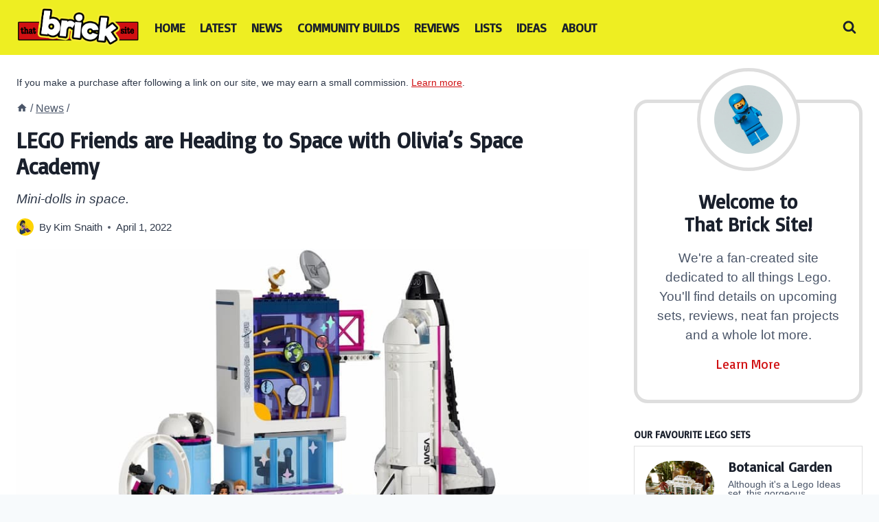

--- FILE ---
content_type: text/html; charset=UTF-8
request_url: https://thatbricksite.com/lego-friends-are-heading-to-space-with-olivias-space-academy
body_size: 29211
content:
<!doctype html>
<html lang="en-US" class="no-js" itemtype="https://schema.org/Blog" itemscope>
<head>
	<meta charset="UTF-8">
	<meta name="viewport" content="width=device-width, initial-scale=1, minimum-scale=1">
	<meta name='robots' content='index, follow, max-image-preview:large, max-snippet:-1, max-video-preview:-1' />

	<!-- This site is optimized with the Yoast SEO plugin v26.7 - https://yoast.com/wordpress/plugins/seo/ -->
	<title>LEGO Friends are Heading to Space with Olivia&#039;s Space Academy - That Brick Site</title>
	<meta name="description" content="LEGO has revealed LEGO Friends Olivia&#039;s Space Academy, the first set in the range with official NASA branding." />
	<link rel="canonical" href="https://thatbricksite.com/lego-friends-are-heading-to-space-with-olivias-space-academy" />
	<meta property="og:locale" content="en_US" />
	<meta property="og:type" content="article" />
	<meta property="og:title" content="LEGO Friends are Heading to Space with Olivia&#039;s Space Academy - That Brick Site" />
	<meta property="og:description" content="LEGO has revealed LEGO Friends Olivia&#039;s Space Academy, the first set in the range with official NASA branding." />
	<meta property="og:url" content="https://thatbricksite.com/lego-friends-are-heading-to-space-with-olivias-space-academy" />
	<meta property="og:site_name" content="That Brick Site" />
	<meta property="article:author" content="https://www.facebook.com/thatbricksite" />
	<meta property="article:published_time" content="2022-04-01T14:07:58+00:00" />
	<meta property="article:modified_time" content="2022-04-01T14:08:02+00:00" />
	<meta property="og:image" content="https://thatbricksite.com/wp-content/uploads/2022/04/LEGO-Friends-41713-Olivias-Space-Academy-1.jpg" />
	<meta property="og:image:width" content="900" />
	<meta property="og:image:height" content="506" />
	<meta property="og:image:type" content="image/jpeg" />
	<meta name="author" content="Kim Snaith" />
	<meta name="twitter:card" content="summary_large_image" />
	<meta name="twitter:creator" content="@https://www.twitter.com/ichangedmyname" />
	<meta name="twitter:label1" content="Written by" />
	<meta name="twitter:data1" content="Kim Snaith" />
	<meta name="twitter:label2" content="Est. reading time" />
	<meta name="twitter:data2" content="2 minutes" />
	<script type="application/ld+json" class="yoast-schema-graph">{"@context":"https://schema.org","@graph":[{"@type":"Article","@id":"https://thatbricksite.com/lego-friends-are-heading-to-space-with-olivias-space-academy#article","isPartOf":{"@id":"https://thatbricksite.com/lego-friends-are-heading-to-space-with-olivias-space-academy"},"author":{"name":"Kim Snaith","@id":"https://thatbricksite.com/#/schema/person/d3e454418055f93af7403c955cbfac94"},"headline":"LEGO Friends are Heading to Space with Olivia&#8217;s Space Academy","datePublished":"2022-04-01T14:07:58+00:00","dateModified":"2022-04-01T14:08:02+00:00","mainEntityOfPage":{"@id":"https://thatbricksite.com/lego-friends-are-heading-to-space-with-olivias-space-academy"},"wordCount":244,"commentCount":0,"publisher":{"@id":"https://thatbricksite.com/#organization"},"image":{"@id":"https://thatbricksite.com/lego-friends-are-heading-to-space-with-olivias-space-academy#primaryimage"},"thumbnailUrl":"https://thatbricksite.com/wp-content/uploads/2022/04/LEGO-Friends-41713-Olivias-Space-Academy-1.jpg","keywords":["LEGO Friends","NASA","Olivia&#039;s Space Academy","space"],"articleSection":["News"],"inLanguage":"en-US","potentialAction":[{"@type":"CommentAction","name":"Comment","target":["https://thatbricksite.com/lego-friends-are-heading-to-space-with-olivias-space-academy#respond"]}]},{"@type":"WebPage","@id":"https://thatbricksite.com/lego-friends-are-heading-to-space-with-olivias-space-academy","url":"https://thatbricksite.com/lego-friends-are-heading-to-space-with-olivias-space-academy","name":"LEGO Friends are Heading to Space with Olivia's Space Academy - That Brick Site","isPartOf":{"@id":"https://thatbricksite.com/#website"},"primaryImageOfPage":{"@id":"https://thatbricksite.com/lego-friends-are-heading-to-space-with-olivias-space-academy#primaryimage"},"image":{"@id":"https://thatbricksite.com/lego-friends-are-heading-to-space-with-olivias-space-academy#primaryimage"},"thumbnailUrl":"https://thatbricksite.com/wp-content/uploads/2022/04/LEGO-Friends-41713-Olivias-Space-Academy-1.jpg","datePublished":"2022-04-01T14:07:58+00:00","dateModified":"2022-04-01T14:08:02+00:00","description":"LEGO has revealed LEGO Friends Olivia's Space Academy, the first set in the range with official NASA branding.","breadcrumb":{"@id":"https://thatbricksite.com/lego-friends-are-heading-to-space-with-olivias-space-academy#breadcrumb"},"inLanguage":"en-US","potentialAction":[{"@type":"ReadAction","target":["https://thatbricksite.com/lego-friends-are-heading-to-space-with-olivias-space-academy"]}]},{"@type":"ImageObject","inLanguage":"en-US","@id":"https://thatbricksite.com/lego-friends-are-heading-to-space-with-olivias-space-academy#primaryimage","url":"https://thatbricksite.com/wp-content/uploads/2022/04/LEGO-Friends-41713-Olivias-Space-Academy-1.jpg","contentUrl":"https://thatbricksite.com/wp-content/uploads/2022/04/LEGO-Friends-41713-Olivias-Space-Academy-1.jpg","width":900,"height":506},{"@type":"BreadcrumbList","@id":"https://thatbricksite.com/lego-friends-are-heading-to-space-with-olivias-space-academy#breadcrumb","itemListElement":[{"@type":"ListItem","position":1,"name":"Home","item":"https://thatbricksite.com/"},{"@type":"ListItem","position":2,"name":"Latest","item":"https://thatbricksite.com/latest"},{"@type":"ListItem","position":3,"name":"LEGO Friends are Heading to Space with Olivia&#8217;s Space Academy"}]},{"@type":"WebSite","@id":"https://thatbricksite.com/#website","url":"https://thatbricksite.com/","name":"That Brick Site","description":"LEGO news, reviews, features and more","publisher":{"@id":"https://thatbricksite.com/#organization"},"potentialAction":[{"@type":"SearchAction","target":{"@type":"EntryPoint","urlTemplate":"https://thatbricksite.com/?s={search_term_string}"},"query-input":{"@type":"PropertyValueSpecification","valueRequired":true,"valueName":"search_term_string"}}],"inLanguage":"en-US"},{"@type":"Organization","@id":"https://thatbricksite.com/#organization","name":"That Brick Site","url":"https://thatbricksite.com/","logo":{"@type":"ImageObject","inLanguage":"en-US","@id":"https://thatbricksite.com/#/schema/logo/image/","url":"https://thatbricksite.com/wp-content/uploads/2020/07/cropped-ThatBrickSiteLogo1.png","contentUrl":"https://thatbricksite.com/wp-content/uploads/2020/07/cropped-ThatBrickSiteLogo1.png","width":1029,"height":360,"caption":"That Brick Site"},"image":{"@id":"https://thatbricksite.com/#/schema/logo/image/"}},{"@type":"Person","@id":"https://thatbricksite.com/#/schema/person/d3e454418055f93af7403c955cbfac94","name":"Kim Snaith","image":{"@type":"ImageObject","inLanguage":"en-US","@id":"https://thatbricksite.com/#/schema/person/image/","url":"https://thatbricksite.com/wp-content/uploads/2024/03/kim_avatar-96x96.jpg","contentUrl":"https://thatbricksite.com/wp-content/uploads/2024/03/kim_avatar-96x96.jpg","caption":"Kim Snaith"},"description":"Kim has loved Lego since she was a kid, but didn't get back into the plastic bricks until her late 20s. In the last several years that love has become an obsession, and Lego has taken over her house, and her life! When she's not building Lego, she's likely to be playing video games or writing about them: she's also the co-owner of GameSpew.com. You'll also find her work over on Space and LiveScience.","sameAs":["https://thatbricksite.com","https://www.facebook.com/thatbricksite","https://www.instagram.com/thatbricksite","https://x.com/https://www.twitter.com/ichangedmyname"],"url":"https://thatbricksite.com/author/tbs_kim"}]}</script>
	<!-- / Yoast SEO plugin. -->


<link rel='dns-prefetch' href='//scripts.scriptwrapper.com' />
<link rel="alternate" type="application/rss+xml" title="That Brick Site &raquo; Feed" href="https://thatbricksite.com/feed" />
<link rel="alternate" type="application/rss+xml" title="That Brick Site &raquo; Comments Feed" href="https://thatbricksite.com/comments/feed" />
			<script>document.documentElement.classList.remove( 'no-js' );</script>
			<link rel="alternate" type="application/rss+xml" title="That Brick Site &raquo; LEGO Friends are Heading to Space with Olivia&#8217;s Space Academy Comments Feed" href="https://thatbricksite.com/lego-friends-are-heading-to-space-with-olivias-space-academy/feed" />
<style id='wp-img-auto-sizes-contain-inline-css'>
img:is([sizes=auto i],[sizes^="auto," i]){contain-intrinsic-size:3000px 1500px}
/*# sourceURL=wp-img-auto-sizes-contain-inline-css */
</style>
<style id='wp-emoji-styles-inline-css'>

	img.wp-smiley, img.emoji {
		display: inline !important;
		border: none !important;
		box-shadow: none !important;
		height: 1em !important;
		width: 1em !important;
		margin: 0 0.07em !important;
		vertical-align: -0.1em !important;
		background: none !important;
		padding: 0 !important;
	}
/*# sourceURL=wp-emoji-styles-inline-css */
</style>
<style id='wp-block-library-inline-css'>
:root{--wp-block-synced-color:#7a00df;--wp-block-synced-color--rgb:122,0,223;--wp-bound-block-color:var(--wp-block-synced-color);--wp-editor-canvas-background:#ddd;--wp-admin-theme-color:#007cba;--wp-admin-theme-color--rgb:0,124,186;--wp-admin-theme-color-darker-10:#006ba1;--wp-admin-theme-color-darker-10--rgb:0,107,160.5;--wp-admin-theme-color-darker-20:#005a87;--wp-admin-theme-color-darker-20--rgb:0,90,135;--wp-admin-border-width-focus:2px}@media (min-resolution:192dpi){:root{--wp-admin-border-width-focus:1.5px}}.wp-element-button{cursor:pointer}:root .has-very-light-gray-background-color{background-color:#eee}:root .has-very-dark-gray-background-color{background-color:#313131}:root .has-very-light-gray-color{color:#eee}:root .has-very-dark-gray-color{color:#313131}:root .has-vivid-green-cyan-to-vivid-cyan-blue-gradient-background{background:linear-gradient(135deg,#00d084,#0693e3)}:root .has-purple-crush-gradient-background{background:linear-gradient(135deg,#34e2e4,#4721fb 50%,#ab1dfe)}:root .has-hazy-dawn-gradient-background{background:linear-gradient(135deg,#faaca8,#dad0ec)}:root .has-subdued-olive-gradient-background{background:linear-gradient(135deg,#fafae1,#67a671)}:root .has-atomic-cream-gradient-background{background:linear-gradient(135deg,#fdd79a,#004a59)}:root .has-nightshade-gradient-background{background:linear-gradient(135deg,#330968,#31cdcf)}:root .has-midnight-gradient-background{background:linear-gradient(135deg,#020381,#2874fc)}:root{--wp--preset--font-size--normal:16px;--wp--preset--font-size--huge:42px}.has-regular-font-size{font-size:1em}.has-larger-font-size{font-size:2.625em}.has-normal-font-size{font-size:var(--wp--preset--font-size--normal)}.has-huge-font-size{font-size:var(--wp--preset--font-size--huge)}.has-text-align-center{text-align:center}.has-text-align-left{text-align:left}.has-text-align-right{text-align:right}.has-fit-text{white-space:nowrap!important}#end-resizable-editor-section{display:none}.aligncenter{clear:both}.items-justified-left{justify-content:flex-start}.items-justified-center{justify-content:center}.items-justified-right{justify-content:flex-end}.items-justified-space-between{justify-content:space-between}.screen-reader-text{border:0;clip-path:inset(50%);height:1px;margin:-1px;overflow:hidden;padding:0;position:absolute;width:1px;word-wrap:normal!important}.screen-reader-text:focus{background-color:#ddd;clip-path:none;color:#444;display:block;font-size:1em;height:auto;left:5px;line-height:normal;padding:15px 23px 14px;text-decoration:none;top:5px;width:auto;z-index:100000}html :where(.has-border-color){border-style:solid}html :where([style*=border-top-color]){border-top-style:solid}html :where([style*=border-right-color]){border-right-style:solid}html :where([style*=border-bottom-color]){border-bottom-style:solid}html :where([style*=border-left-color]){border-left-style:solid}html :where([style*=border-width]){border-style:solid}html :where([style*=border-top-width]){border-top-style:solid}html :where([style*=border-right-width]){border-right-style:solid}html :where([style*=border-bottom-width]){border-bottom-style:solid}html :where([style*=border-left-width]){border-left-style:solid}html :where(img[class*=wp-image-]){height:auto;max-width:100%}:where(figure){margin:0 0 1em}html :where(.is-position-sticky){--wp-admin--admin-bar--position-offset:var(--wp-admin--admin-bar--height,0px)}@media screen and (max-width:600px){html :where(.is-position-sticky){--wp-admin--admin-bar--position-offset:0px}}

/*# sourceURL=wp-block-library-inline-css */
</style><style id='wp-block-gallery-inline-css'>
.blocks-gallery-grid:not(.has-nested-images),.wp-block-gallery:not(.has-nested-images){display:flex;flex-wrap:wrap;list-style-type:none;margin:0;padding:0}.blocks-gallery-grid:not(.has-nested-images) .blocks-gallery-image,.blocks-gallery-grid:not(.has-nested-images) .blocks-gallery-item,.wp-block-gallery:not(.has-nested-images) .blocks-gallery-image,.wp-block-gallery:not(.has-nested-images) .blocks-gallery-item{display:flex;flex-direction:column;flex-grow:1;justify-content:center;margin:0 1em 1em 0;position:relative;width:calc(50% - 1em)}.blocks-gallery-grid:not(.has-nested-images) .blocks-gallery-image:nth-of-type(2n),.blocks-gallery-grid:not(.has-nested-images) .blocks-gallery-item:nth-of-type(2n),.wp-block-gallery:not(.has-nested-images) .blocks-gallery-image:nth-of-type(2n),.wp-block-gallery:not(.has-nested-images) .blocks-gallery-item:nth-of-type(2n){margin-right:0}.blocks-gallery-grid:not(.has-nested-images) .blocks-gallery-image figure,.blocks-gallery-grid:not(.has-nested-images) .blocks-gallery-item figure,.wp-block-gallery:not(.has-nested-images) .blocks-gallery-image figure,.wp-block-gallery:not(.has-nested-images) .blocks-gallery-item figure{align-items:flex-end;display:flex;height:100%;justify-content:flex-start;margin:0}.blocks-gallery-grid:not(.has-nested-images) .blocks-gallery-image img,.blocks-gallery-grid:not(.has-nested-images) .blocks-gallery-item img,.wp-block-gallery:not(.has-nested-images) .blocks-gallery-image img,.wp-block-gallery:not(.has-nested-images) .blocks-gallery-item img{display:block;height:auto;max-width:100%;width:auto}.blocks-gallery-grid:not(.has-nested-images) .blocks-gallery-image figcaption,.blocks-gallery-grid:not(.has-nested-images) .blocks-gallery-item figcaption,.wp-block-gallery:not(.has-nested-images) .blocks-gallery-image figcaption,.wp-block-gallery:not(.has-nested-images) .blocks-gallery-item figcaption{background:linear-gradient(0deg,#000000b3,#0000004d 70%,#0000);bottom:0;box-sizing:border-box;color:#fff;font-size:.8em;margin:0;max-height:100%;overflow:auto;padding:3em .77em .7em;position:absolute;text-align:center;width:100%;z-index:2}.blocks-gallery-grid:not(.has-nested-images) .blocks-gallery-image figcaption img,.blocks-gallery-grid:not(.has-nested-images) .blocks-gallery-item figcaption img,.wp-block-gallery:not(.has-nested-images) .blocks-gallery-image figcaption img,.wp-block-gallery:not(.has-nested-images) .blocks-gallery-item figcaption img{display:inline}.blocks-gallery-grid:not(.has-nested-images) figcaption,.wp-block-gallery:not(.has-nested-images) figcaption{flex-grow:1}.blocks-gallery-grid:not(.has-nested-images).is-cropped .blocks-gallery-image a,.blocks-gallery-grid:not(.has-nested-images).is-cropped .blocks-gallery-image img,.blocks-gallery-grid:not(.has-nested-images).is-cropped .blocks-gallery-item a,.blocks-gallery-grid:not(.has-nested-images).is-cropped .blocks-gallery-item img,.wp-block-gallery:not(.has-nested-images).is-cropped .blocks-gallery-image a,.wp-block-gallery:not(.has-nested-images).is-cropped .blocks-gallery-image img,.wp-block-gallery:not(.has-nested-images).is-cropped .blocks-gallery-item a,.wp-block-gallery:not(.has-nested-images).is-cropped .blocks-gallery-item img{flex:1;height:100%;object-fit:cover;width:100%}.blocks-gallery-grid:not(.has-nested-images).columns-1 .blocks-gallery-image,.blocks-gallery-grid:not(.has-nested-images).columns-1 .blocks-gallery-item,.wp-block-gallery:not(.has-nested-images).columns-1 .blocks-gallery-image,.wp-block-gallery:not(.has-nested-images).columns-1 .blocks-gallery-item{margin-right:0;width:100%}@media (min-width:600px){.blocks-gallery-grid:not(.has-nested-images).columns-3 .blocks-gallery-image,.blocks-gallery-grid:not(.has-nested-images).columns-3 .blocks-gallery-item,.wp-block-gallery:not(.has-nested-images).columns-3 .blocks-gallery-image,.wp-block-gallery:not(.has-nested-images).columns-3 .blocks-gallery-item{margin-right:1em;width:calc(33.33333% - .66667em)}.blocks-gallery-grid:not(.has-nested-images).columns-4 .blocks-gallery-image,.blocks-gallery-grid:not(.has-nested-images).columns-4 .blocks-gallery-item,.wp-block-gallery:not(.has-nested-images).columns-4 .blocks-gallery-image,.wp-block-gallery:not(.has-nested-images).columns-4 .blocks-gallery-item{margin-right:1em;width:calc(25% - .75em)}.blocks-gallery-grid:not(.has-nested-images).columns-5 .blocks-gallery-image,.blocks-gallery-grid:not(.has-nested-images).columns-5 .blocks-gallery-item,.wp-block-gallery:not(.has-nested-images).columns-5 .blocks-gallery-image,.wp-block-gallery:not(.has-nested-images).columns-5 .blocks-gallery-item{margin-right:1em;width:calc(20% - .8em)}.blocks-gallery-grid:not(.has-nested-images).columns-6 .blocks-gallery-image,.blocks-gallery-grid:not(.has-nested-images).columns-6 .blocks-gallery-item,.wp-block-gallery:not(.has-nested-images).columns-6 .blocks-gallery-image,.wp-block-gallery:not(.has-nested-images).columns-6 .blocks-gallery-item{margin-right:1em;width:calc(16.66667% - .83333em)}.blocks-gallery-grid:not(.has-nested-images).columns-7 .blocks-gallery-image,.blocks-gallery-grid:not(.has-nested-images).columns-7 .blocks-gallery-item,.wp-block-gallery:not(.has-nested-images).columns-7 .blocks-gallery-image,.wp-block-gallery:not(.has-nested-images).columns-7 .blocks-gallery-item{margin-right:1em;width:calc(14.28571% - .85714em)}.blocks-gallery-grid:not(.has-nested-images).columns-8 .blocks-gallery-image,.blocks-gallery-grid:not(.has-nested-images).columns-8 .blocks-gallery-item,.wp-block-gallery:not(.has-nested-images).columns-8 .blocks-gallery-image,.wp-block-gallery:not(.has-nested-images).columns-8 .blocks-gallery-item{margin-right:1em;width:calc(12.5% - .875em)}.blocks-gallery-grid:not(.has-nested-images).columns-1 .blocks-gallery-image:nth-of-type(1n),.blocks-gallery-grid:not(.has-nested-images).columns-1 .blocks-gallery-item:nth-of-type(1n),.blocks-gallery-grid:not(.has-nested-images).columns-2 .blocks-gallery-image:nth-of-type(2n),.blocks-gallery-grid:not(.has-nested-images).columns-2 .blocks-gallery-item:nth-of-type(2n),.blocks-gallery-grid:not(.has-nested-images).columns-3 .blocks-gallery-image:nth-of-type(3n),.blocks-gallery-grid:not(.has-nested-images).columns-3 .blocks-gallery-item:nth-of-type(3n),.blocks-gallery-grid:not(.has-nested-images).columns-4 .blocks-gallery-image:nth-of-type(4n),.blocks-gallery-grid:not(.has-nested-images).columns-4 .blocks-gallery-item:nth-of-type(4n),.blocks-gallery-grid:not(.has-nested-images).columns-5 .blocks-gallery-image:nth-of-type(5n),.blocks-gallery-grid:not(.has-nested-images).columns-5 .blocks-gallery-item:nth-of-type(5n),.blocks-gallery-grid:not(.has-nested-images).columns-6 .blocks-gallery-image:nth-of-type(6n),.blocks-gallery-grid:not(.has-nested-images).columns-6 .blocks-gallery-item:nth-of-type(6n),.blocks-gallery-grid:not(.has-nested-images).columns-7 .blocks-gallery-image:nth-of-type(7n),.blocks-gallery-grid:not(.has-nested-images).columns-7 .blocks-gallery-item:nth-of-type(7n),.blocks-gallery-grid:not(.has-nested-images).columns-8 .blocks-gallery-image:nth-of-type(8n),.blocks-gallery-grid:not(.has-nested-images).columns-8 .blocks-gallery-item:nth-of-type(8n),.wp-block-gallery:not(.has-nested-images).columns-1 .blocks-gallery-image:nth-of-type(1n),.wp-block-gallery:not(.has-nested-images).columns-1 .blocks-gallery-item:nth-of-type(1n),.wp-block-gallery:not(.has-nested-images).columns-2 .blocks-gallery-image:nth-of-type(2n),.wp-block-gallery:not(.has-nested-images).columns-2 .blocks-gallery-item:nth-of-type(2n),.wp-block-gallery:not(.has-nested-images).columns-3 .blocks-gallery-image:nth-of-type(3n),.wp-block-gallery:not(.has-nested-images).columns-3 .blocks-gallery-item:nth-of-type(3n),.wp-block-gallery:not(.has-nested-images).columns-4 .blocks-gallery-image:nth-of-type(4n),.wp-block-gallery:not(.has-nested-images).columns-4 .blocks-gallery-item:nth-of-type(4n),.wp-block-gallery:not(.has-nested-images).columns-5 .blocks-gallery-image:nth-of-type(5n),.wp-block-gallery:not(.has-nested-images).columns-5 .blocks-gallery-item:nth-of-type(5n),.wp-block-gallery:not(.has-nested-images).columns-6 .blocks-gallery-image:nth-of-type(6n),.wp-block-gallery:not(.has-nested-images).columns-6 .blocks-gallery-item:nth-of-type(6n),.wp-block-gallery:not(.has-nested-images).columns-7 .blocks-gallery-image:nth-of-type(7n),.wp-block-gallery:not(.has-nested-images).columns-7 .blocks-gallery-item:nth-of-type(7n),.wp-block-gallery:not(.has-nested-images).columns-8 .blocks-gallery-image:nth-of-type(8n),.wp-block-gallery:not(.has-nested-images).columns-8 .blocks-gallery-item:nth-of-type(8n){margin-right:0}}.blocks-gallery-grid:not(.has-nested-images) .blocks-gallery-image:last-child,.blocks-gallery-grid:not(.has-nested-images) .blocks-gallery-item:last-child,.wp-block-gallery:not(.has-nested-images) .blocks-gallery-image:last-child,.wp-block-gallery:not(.has-nested-images) .blocks-gallery-item:last-child{margin-right:0}.blocks-gallery-grid:not(.has-nested-images).alignleft,.blocks-gallery-grid:not(.has-nested-images).alignright,.wp-block-gallery:not(.has-nested-images).alignleft,.wp-block-gallery:not(.has-nested-images).alignright{max-width:420px;width:100%}.blocks-gallery-grid:not(.has-nested-images).aligncenter .blocks-gallery-item figure,.wp-block-gallery:not(.has-nested-images).aligncenter .blocks-gallery-item figure{justify-content:center}.wp-block-gallery:not(.is-cropped) .blocks-gallery-item{align-self:flex-start}figure.wp-block-gallery.has-nested-images{align-items:normal}.wp-block-gallery.has-nested-images figure.wp-block-image:not(#individual-image){margin:0;width:calc(50% - var(--wp--style--unstable-gallery-gap, 16px)/2)}.wp-block-gallery.has-nested-images figure.wp-block-image{box-sizing:border-box;display:flex;flex-direction:column;flex-grow:1;justify-content:center;max-width:100%;position:relative}.wp-block-gallery.has-nested-images figure.wp-block-image>a,.wp-block-gallery.has-nested-images figure.wp-block-image>div{flex-direction:column;flex-grow:1;margin:0}.wp-block-gallery.has-nested-images figure.wp-block-image img{display:block;height:auto;max-width:100%!important;width:auto}.wp-block-gallery.has-nested-images figure.wp-block-image figcaption,.wp-block-gallery.has-nested-images figure.wp-block-image:has(figcaption):before{bottom:0;left:0;max-height:100%;position:absolute;right:0}.wp-block-gallery.has-nested-images figure.wp-block-image:has(figcaption):before{backdrop-filter:blur(3px);content:"";height:100%;-webkit-mask-image:linear-gradient(0deg,#000 20%,#0000);mask-image:linear-gradient(0deg,#000 20%,#0000);max-height:40%;pointer-events:none}.wp-block-gallery.has-nested-images figure.wp-block-image figcaption{box-sizing:border-box;color:#fff;font-size:13px;margin:0;overflow:auto;padding:1em;text-align:center;text-shadow:0 0 1.5px #000}.wp-block-gallery.has-nested-images figure.wp-block-image figcaption::-webkit-scrollbar{height:12px;width:12px}.wp-block-gallery.has-nested-images figure.wp-block-image figcaption::-webkit-scrollbar-track{background-color:initial}.wp-block-gallery.has-nested-images figure.wp-block-image figcaption::-webkit-scrollbar-thumb{background-clip:padding-box;background-color:initial;border:3px solid #0000;border-radius:8px}.wp-block-gallery.has-nested-images figure.wp-block-image figcaption:focus-within::-webkit-scrollbar-thumb,.wp-block-gallery.has-nested-images figure.wp-block-image figcaption:focus::-webkit-scrollbar-thumb,.wp-block-gallery.has-nested-images figure.wp-block-image figcaption:hover::-webkit-scrollbar-thumb{background-color:#fffc}.wp-block-gallery.has-nested-images figure.wp-block-image figcaption{scrollbar-color:#0000 #0000;scrollbar-gutter:stable both-edges;scrollbar-width:thin}.wp-block-gallery.has-nested-images figure.wp-block-image figcaption:focus,.wp-block-gallery.has-nested-images figure.wp-block-image figcaption:focus-within,.wp-block-gallery.has-nested-images figure.wp-block-image figcaption:hover{scrollbar-color:#fffc #0000}.wp-block-gallery.has-nested-images figure.wp-block-image figcaption{will-change:transform}@media (hover:none){.wp-block-gallery.has-nested-images figure.wp-block-image figcaption{scrollbar-color:#fffc #0000}}.wp-block-gallery.has-nested-images figure.wp-block-image figcaption{background:linear-gradient(0deg,#0006,#0000)}.wp-block-gallery.has-nested-images figure.wp-block-image figcaption img{display:inline}.wp-block-gallery.has-nested-images figure.wp-block-image figcaption a{color:inherit}.wp-block-gallery.has-nested-images figure.wp-block-image.has-custom-border img{box-sizing:border-box}.wp-block-gallery.has-nested-images figure.wp-block-image.has-custom-border>a,.wp-block-gallery.has-nested-images figure.wp-block-image.has-custom-border>div,.wp-block-gallery.has-nested-images figure.wp-block-image.is-style-rounded>a,.wp-block-gallery.has-nested-images figure.wp-block-image.is-style-rounded>div{flex:1 1 auto}.wp-block-gallery.has-nested-images figure.wp-block-image.has-custom-border figcaption,.wp-block-gallery.has-nested-images figure.wp-block-image.is-style-rounded figcaption{background:none;color:inherit;flex:initial;margin:0;padding:10px 10px 9px;position:relative;text-shadow:none}.wp-block-gallery.has-nested-images figure.wp-block-image.has-custom-border:before,.wp-block-gallery.has-nested-images figure.wp-block-image.is-style-rounded:before{content:none}.wp-block-gallery.has-nested-images figcaption{flex-basis:100%;flex-grow:1;text-align:center}.wp-block-gallery.has-nested-images:not(.is-cropped) figure.wp-block-image:not(#individual-image){margin-bottom:auto;margin-top:0}.wp-block-gallery.has-nested-images.is-cropped figure.wp-block-image:not(#individual-image){align-self:inherit}.wp-block-gallery.has-nested-images.is-cropped figure.wp-block-image:not(#individual-image)>a,.wp-block-gallery.has-nested-images.is-cropped figure.wp-block-image:not(#individual-image)>div:not(.components-drop-zone){display:flex}.wp-block-gallery.has-nested-images.is-cropped figure.wp-block-image:not(#individual-image) a,.wp-block-gallery.has-nested-images.is-cropped figure.wp-block-image:not(#individual-image) img{flex:1 0 0%;height:100%;object-fit:cover;width:100%}.wp-block-gallery.has-nested-images.columns-1 figure.wp-block-image:not(#individual-image){width:100%}@media (min-width:600px){.wp-block-gallery.has-nested-images.columns-3 figure.wp-block-image:not(#individual-image){width:calc(33.33333% - var(--wp--style--unstable-gallery-gap, 16px)*.66667)}.wp-block-gallery.has-nested-images.columns-4 figure.wp-block-image:not(#individual-image){width:calc(25% - var(--wp--style--unstable-gallery-gap, 16px)*.75)}.wp-block-gallery.has-nested-images.columns-5 figure.wp-block-image:not(#individual-image){width:calc(20% - var(--wp--style--unstable-gallery-gap, 16px)*.8)}.wp-block-gallery.has-nested-images.columns-6 figure.wp-block-image:not(#individual-image){width:calc(16.66667% - var(--wp--style--unstable-gallery-gap, 16px)*.83333)}.wp-block-gallery.has-nested-images.columns-7 figure.wp-block-image:not(#individual-image){width:calc(14.28571% - var(--wp--style--unstable-gallery-gap, 16px)*.85714)}.wp-block-gallery.has-nested-images.columns-8 figure.wp-block-image:not(#individual-image){width:calc(12.5% - var(--wp--style--unstable-gallery-gap, 16px)*.875)}.wp-block-gallery.has-nested-images.columns-default figure.wp-block-image:not(#individual-image){width:calc(33.33% - var(--wp--style--unstable-gallery-gap, 16px)*.66667)}.wp-block-gallery.has-nested-images.columns-default figure.wp-block-image:not(#individual-image):first-child:nth-last-child(2),.wp-block-gallery.has-nested-images.columns-default figure.wp-block-image:not(#individual-image):first-child:nth-last-child(2)~figure.wp-block-image:not(#individual-image){width:calc(50% - var(--wp--style--unstable-gallery-gap, 16px)*.5)}.wp-block-gallery.has-nested-images.columns-default figure.wp-block-image:not(#individual-image):first-child:last-child{width:100%}}.wp-block-gallery.has-nested-images.alignleft,.wp-block-gallery.has-nested-images.alignright{max-width:420px;width:100%}.wp-block-gallery.has-nested-images.aligncenter{justify-content:center}
/*# sourceURL=https://thatbricksite.com/wp-includes/blocks/gallery/style.min.css */
</style>
<style id='wp-block-image-inline-css'>
.wp-block-image>a,.wp-block-image>figure>a{display:inline-block}.wp-block-image img{box-sizing:border-box;height:auto;max-width:100%;vertical-align:bottom}@media not (prefers-reduced-motion){.wp-block-image img.hide{visibility:hidden}.wp-block-image img.show{animation:show-content-image .4s}}.wp-block-image[style*=border-radius] img,.wp-block-image[style*=border-radius]>a{border-radius:inherit}.wp-block-image.has-custom-border img{box-sizing:border-box}.wp-block-image.aligncenter{text-align:center}.wp-block-image.alignfull>a,.wp-block-image.alignwide>a{width:100%}.wp-block-image.alignfull img,.wp-block-image.alignwide img{height:auto;width:100%}.wp-block-image .aligncenter,.wp-block-image .alignleft,.wp-block-image .alignright,.wp-block-image.aligncenter,.wp-block-image.alignleft,.wp-block-image.alignright{display:table}.wp-block-image .aligncenter>figcaption,.wp-block-image .alignleft>figcaption,.wp-block-image .alignright>figcaption,.wp-block-image.aligncenter>figcaption,.wp-block-image.alignleft>figcaption,.wp-block-image.alignright>figcaption{caption-side:bottom;display:table-caption}.wp-block-image .alignleft{float:left;margin:.5em 1em .5em 0}.wp-block-image .alignright{float:right;margin:.5em 0 .5em 1em}.wp-block-image .aligncenter{margin-left:auto;margin-right:auto}.wp-block-image :where(figcaption){margin-bottom:1em;margin-top:.5em}.wp-block-image.is-style-circle-mask img{border-radius:9999px}@supports ((-webkit-mask-image:none) or (mask-image:none)) or (-webkit-mask-image:none){.wp-block-image.is-style-circle-mask img{border-radius:0;-webkit-mask-image:url('data:image/svg+xml;utf8,<svg viewBox="0 0 100 100" xmlns="http://www.w3.org/2000/svg"><circle cx="50" cy="50" r="50"/></svg>');mask-image:url('data:image/svg+xml;utf8,<svg viewBox="0 0 100 100" xmlns="http://www.w3.org/2000/svg"><circle cx="50" cy="50" r="50"/></svg>');mask-mode:alpha;-webkit-mask-position:center;mask-position:center;-webkit-mask-repeat:no-repeat;mask-repeat:no-repeat;-webkit-mask-size:contain;mask-size:contain}}:root :where(.wp-block-image.is-style-rounded img,.wp-block-image .is-style-rounded img){border-radius:9999px}.wp-block-image figure{margin:0}.wp-lightbox-container{display:flex;flex-direction:column;position:relative}.wp-lightbox-container img{cursor:zoom-in}.wp-lightbox-container img:hover+button{opacity:1}.wp-lightbox-container button{align-items:center;backdrop-filter:blur(16px) saturate(180%);background-color:#5a5a5a40;border:none;border-radius:4px;cursor:zoom-in;display:flex;height:20px;justify-content:center;opacity:0;padding:0;position:absolute;right:16px;text-align:center;top:16px;width:20px;z-index:100}@media not (prefers-reduced-motion){.wp-lightbox-container button{transition:opacity .2s ease}}.wp-lightbox-container button:focus-visible{outline:3px auto #5a5a5a40;outline:3px auto -webkit-focus-ring-color;outline-offset:3px}.wp-lightbox-container button:hover{cursor:pointer;opacity:1}.wp-lightbox-container button:focus{opacity:1}.wp-lightbox-container button:focus,.wp-lightbox-container button:hover,.wp-lightbox-container button:not(:hover):not(:active):not(.has-background){background-color:#5a5a5a40;border:none}.wp-lightbox-overlay{box-sizing:border-box;cursor:zoom-out;height:100vh;left:0;overflow:hidden;position:fixed;top:0;visibility:hidden;width:100%;z-index:100000}.wp-lightbox-overlay .close-button{align-items:center;cursor:pointer;display:flex;justify-content:center;min-height:40px;min-width:40px;padding:0;position:absolute;right:calc(env(safe-area-inset-right) + 16px);top:calc(env(safe-area-inset-top) + 16px);z-index:5000000}.wp-lightbox-overlay .close-button:focus,.wp-lightbox-overlay .close-button:hover,.wp-lightbox-overlay .close-button:not(:hover):not(:active):not(.has-background){background:none;border:none}.wp-lightbox-overlay .lightbox-image-container{height:var(--wp--lightbox-container-height);left:50%;overflow:hidden;position:absolute;top:50%;transform:translate(-50%,-50%);transform-origin:top left;width:var(--wp--lightbox-container-width);z-index:9999999999}.wp-lightbox-overlay .wp-block-image{align-items:center;box-sizing:border-box;display:flex;height:100%;justify-content:center;margin:0;position:relative;transform-origin:0 0;width:100%;z-index:3000000}.wp-lightbox-overlay .wp-block-image img{height:var(--wp--lightbox-image-height);min-height:var(--wp--lightbox-image-height);min-width:var(--wp--lightbox-image-width);width:var(--wp--lightbox-image-width)}.wp-lightbox-overlay .wp-block-image figcaption{display:none}.wp-lightbox-overlay button{background:none;border:none}.wp-lightbox-overlay .scrim{background-color:#fff;height:100%;opacity:.9;position:absolute;width:100%;z-index:2000000}.wp-lightbox-overlay.active{visibility:visible}@media not (prefers-reduced-motion){.wp-lightbox-overlay.active{animation:turn-on-visibility .25s both}.wp-lightbox-overlay.active img{animation:turn-on-visibility .35s both}.wp-lightbox-overlay.show-closing-animation:not(.active){animation:turn-off-visibility .35s both}.wp-lightbox-overlay.show-closing-animation:not(.active) img{animation:turn-off-visibility .25s both}.wp-lightbox-overlay.zoom.active{animation:none;opacity:1;visibility:visible}.wp-lightbox-overlay.zoom.active .lightbox-image-container{animation:lightbox-zoom-in .4s}.wp-lightbox-overlay.zoom.active .lightbox-image-container img{animation:none}.wp-lightbox-overlay.zoom.active .scrim{animation:turn-on-visibility .4s forwards}.wp-lightbox-overlay.zoom.show-closing-animation:not(.active){animation:none}.wp-lightbox-overlay.zoom.show-closing-animation:not(.active) .lightbox-image-container{animation:lightbox-zoom-out .4s}.wp-lightbox-overlay.zoom.show-closing-animation:not(.active) .lightbox-image-container img{animation:none}.wp-lightbox-overlay.zoom.show-closing-animation:not(.active) .scrim{animation:turn-off-visibility .4s forwards}}@keyframes show-content-image{0%{visibility:hidden}99%{visibility:hidden}to{visibility:visible}}@keyframes turn-on-visibility{0%{opacity:0}to{opacity:1}}@keyframes turn-off-visibility{0%{opacity:1;visibility:visible}99%{opacity:0;visibility:visible}to{opacity:0;visibility:hidden}}@keyframes lightbox-zoom-in{0%{transform:translate(calc((-100vw + var(--wp--lightbox-scrollbar-width))/2 + var(--wp--lightbox-initial-left-position)),calc(-50vh + var(--wp--lightbox-initial-top-position))) scale(var(--wp--lightbox-scale))}to{transform:translate(-50%,-50%) scale(1)}}@keyframes lightbox-zoom-out{0%{transform:translate(-50%,-50%) scale(1);visibility:visible}99%{visibility:visible}to{transform:translate(calc((-100vw + var(--wp--lightbox-scrollbar-width))/2 + var(--wp--lightbox-initial-left-position)),calc(-50vh + var(--wp--lightbox-initial-top-position))) scale(var(--wp--lightbox-scale));visibility:hidden}}
/*# sourceURL=https://thatbricksite.com/wp-includes/blocks/image/style.min.css */
</style>
<style id='wp-block-paragraph-inline-css'>
.is-small-text{font-size:.875em}.is-regular-text{font-size:1em}.is-large-text{font-size:2.25em}.is-larger-text{font-size:3em}.has-drop-cap:not(:focus):first-letter{float:left;font-size:8.4em;font-style:normal;font-weight:100;line-height:.68;margin:.05em .1em 0 0;text-transform:uppercase}body.rtl .has-drop-cap:not(:focus):first-letter{float:none;margin-left:.1em}p.has-drop-cap.has-background{overflow:hidden}:root :where(p.has-background){padding:1.25em 2.375em}:where(p.has-text-color:not(.has-link-color)) a{color:inherit}p.has-text-align-left[style*="writing-mode:vertical-lr"],p.has-text-align-right[style*="writing-mode:vertical-rl"]{rotate:180deg}
/*# sourceURL=https://thatbricksite.com/wp-includes/blocks/paragraph/style.min.css */
</style>
<style id='global-styles-inline-css'>
:root{--wp--preset--aspect-ratio--square: 1;--wp--preset--aspect-ratio--4-3: 4/3;--wp--preset--aspect-ratio--3-4: 3/4;--wp--preset--aspect-ratio--3-2: 3/2;--wp--preset--aspect-ratio--2-3: 2/3;--wp--preset--aspect-ratio--16-9: 16/9;--wp--preset--aspect-ratio--9-16: 9/16;--wp--preset--color--black: #000000;--wp--preset--color--cyan-bluish-gray: #abb8c3;--wp--preset--color--white: #ffffff;--wp--preset--color--pale-pink: #f78da7;--wp--preset--color--vivid-red: #cf2e2e;--wp--preset--color--luminous-vivid-orange: #ff6900;--wp--preset--color--luminous-vivid-amber: #fcb900;--wp--preset--color--light-green-cyan: #7bdcb5;--wp--preset--color--vivid-green-cyan: #00d084;--wp--preset--color--pale-cyan-blue: #8ed1fc;--wp--preset--color--vivid-cyan-blue: #0693e3;--wp--preset--color--vivid-purple: #9b51e0;--wp--preset--color--theme-palette-1: var(--global-palette1);--wp--preset--color--theme-palette-2: var(--global-palette2);--wp--preset--color--theme-palette-3: var(--global-palette3);--wp--preset--color--theme-palette-4: var(--global-palette4);--wp--preset--color--theme-palette-5: var(--global-palette5);--wp--preset--color--theme-palette-6: var(--global-palette6);--wp--preset--color--theme-palette-7: var(--global-palette7);--wp--preset--color--theme-palette-8: var(--global-palette8);--wp--preset--color--theme-palette-9: var(--global-palette9);--wp--preset--color--theme-palette-10: var(--global-palette10);--wp--preset--color--theme-palette-11: var(--global-palette11);--wp--preset--color--theme-palette-12: var(--global-palette12);--wp--preset--color--theme-palette-13: var(--global-palette13);--wp--preset--color--theme-palette-14: var(--global-palette14);--wp--preset--color--theme-palette-15: var(--global-palette15);--wp--preset--gradient--vivid-cyan-blue-to-vivid-purple: linear-gradient(135deg,rgb(6,147,227) 0%,rgb(155,81,224) 100%);--wp--preset--gradient--light-green-cyan-to-vivid-green-cyan: linear-gradient(135deg,rgb(122,220,180) 0%,rgb(0,208,130) 100%);--wp--preset--gradient--luminous-vivid-amber-to-luminous-vivid-orange: linear-gradient(135deg,rgb(252,185,0) 0%,rgb(255,105,0) 100%);--wp--preset--gradient--luminous-vivid-orange-to-vivid-red: linear-gradient(135deg,rgb(255,105,0) 0%,rgb(207,46,46) 100%);--wp--preset--gradient--very-light-gray-to-cyan-bluish-gray: linear-gradient(135deg,rgb(238,238,238) 0%,rgb(169,184,195) 100%);--wp--preset--gradient--cool-to-warm-spectrum: linear-gradient(135deg,rgb(74,234,220) 0%,rgb(151,120,209) 20%,rgb(207,42,186) 40%,rgb(238,44,130) 60%,rgb(251,105,98) 80%,rgb(254,248,76) 100%);--wp--preset--gradient--blush-light-purple: linear-gradient(135deg,rgb(255,206,236) 0%,rgb(152,150,240) 100%);--wp--preset--gradient--blush-bordeaux: linear-gradient(135deg,rgb(254,205,165) 0%,rgb(254,45,45) 50%,rgb(107,0,62) 100%);--wp--preset--gradient--luminous-dusk: linear-gradient(135deg,rgb(255,203,112) 0%,rgb(199,81,192) 50%,rgb(65,88,208) 100%);--wp--preset--gradient--pale-ocean: linear-gradient(135deg,rgb(255,245,203) 0%,rgb(182,227,212) 50%,rgb(51,167,181) 100%);--wp--preset--gradient--electric-grass: linear-gradient(135deg,rgb(202,248,128) 0%,rgb(113,206,126) 100%);--wp--preset--gradient--midnight: linear-gradient(135deg,rgb(2,3,129) 0%,rgb(40,116,252) 100%);--wp--preset--font-size--small: var(--global-font-size-small);--wp--preset--font-size--medium: var(--global-font-size-medium);--wp--preset--font-size--large: var(--global-font-size-large);--wp--preset--font-size--x-large: 42px;--wp--preset--font-size--larger: var(--global-font-size-larger);--wp--preset--font-size--xxlarge: var(--global-font-size-xxlarge);--wp--preset--spacing--20: 0.44rem;--wp--preset--spacing--30: 0.67rem;--wp--preset--spacing--40: 1rem;--wp--preset--spacing--50: 1.5rem;--wp--preset--spacing--60: 2.25rem;--wp--preset--spacing--70: 3.38rem;--wp--preset--spacing--80: 5.06rem;--wp--preset--shadow--natural: 6px 6px 9px rgba(0, 0, 0, 0.2);--wp--preset--shadow--deep: 12px 12px 50px rgba(0, 0, 0, 0.4);--wp--preset--shadow--sharp: 6px 6px 0px rgba(0, 0, 0, 0.2);--wp--preset--shadow--outlined: 6px 6px 0px -3px rgb(255, 255, 255), 6px 6px rgb(0, 0, 0);--wp--preset--shadow--crisp: 6px 6px 0px rgb(0, 0, 0);}:where(.is-layout-flex){gap: 0.5em;}:where(.is-layout-grid){gap: 0.5em;}body .is-layout-flex{display: flex;}.is-layout-flex{flex-wrap: wrap;align-items: center;}.is-layout-flex > :is(*, div){margin: 0;}body .is-layout-grid{display: grid;}.is-layout-grid > :is(*, div){margin: 0;}:where(.wp-block-columns.is-layout-flex){gap: 2em;}:where(.wp-block-columns.is-layout-grid){gap: 2em;}:where(.wp-block-post-template.is-layout-flex){gap: 1.25em;}:where(.wp-block-post-template.is-layout-grid){gap: 1.25em;}.has-black-color{color: var(--wp--preset--color--black) !important;}.has-cyan-bluish-gray-color{color: var(--wp--preset--color--cyan-bluish-gray) !important;}.has-white-color{color: var(--wp--preset--color--white) !important;}.has-pale-pink-color{color: var(--wp--preset--color--pale-pink) !important;}.has-vivid-red-color{color: var(--wp--preset--color--vivid-red) !important;}.has-luminous-vivid-orange-color{color: var(--wp--preset--color--luminous-vivid-orange) !important;}.has-luminous-vivid-amber-color{color: var(--wp--preset--color--luminous-vivid-amber) !important;}.has-light-green-cyan-color{color: var(--wp--preset--color--light-green-cyan) !important;}.has-vivid-green-cyan-color{color: var(--wp--preset--color--vivid-green-cyan) !important;}.has-pale-cyan-blue-color{color: var(--wp--preset--color--pale-cyan-blue) !important;}.has-vivid-cyan-blue-color{color: var(--wp--preset--color--vivid-cyan-blue) !important;}.has-vivid-purple-color{color: var(--wp--preset--color--vivid-purple) !important;}.has-black-background-color{background-color: var(--wp--preset--color--black) !important;}.has-cyan-bluish-gray-background-color{background-color: var(--wp--preset--color--cyan-bluish-gray) !important;}.has-white-background-color{background-color: var(--wp--preset--color--white) !important;}.has-pale-pink-background-color{background-color: var(--wp--preset--color--pale-pink) !important;}.has-vivid-red-background-color{background-color: var(--wp--preset--color--vivid-red) !important;}.has-luminous-vivid-orange-background-color{background-color: var(--wp--preset--color--luminous-vivid-orange) !important;}.has-luminous-vivid-amber-background-color{background-color: var(--wp--preset--color--luminous-vivid-amber) !important;}.has-light-green-cyan-background-color{background-color: var(--wp--preset--color--light-green-cyan) !important;}.has-vivid-green-cyan-background-color{background-color: var(--wp--preset--color--vivid-green-cyan) !important;}.has-pale-cyan-blue-background-color{background-color: var(--wp--preset--color--pale-cyan-blue) !important;}.has-vivid-cyan-blue-background-color{background-color: var(--wp--preset--color--vivid-cyan-blue) !important;}.has-vivid-purple-background-color{background-color: var(--wp--preset--color--vivid-purple) !important;}.has-black-border-color{border-color: var(--wp--preset--color--black) !important;}.has-cyan-bluish-gray-border-color{border-color: var(--wp--preset--color--cyan-bluish-gray) !important;}.has-white-border-color{border-color: var(--wp--preset--color--white) !important;}.has-pale-pink-border-color{border-color: var(--wp--preset--color--pale-pink) !important;}.has-vivid-red-border-color{border-color: var(--wp--preset--color--vivid-red) !important;}.has-luminous-vivid-orange-border-color{border-color: var(--wp--preset--color--luminous-vivid-orange) !important;}.has-luminous-vivid-amber-border-color{border-color: var(--wp--preset--color--luminous-vivid-amber) !important;}.has-light-green-cyan-border-color{border-color: var(--wp--preset--color--light-green-cyan) !important;}.has-vivid-green-cyan-border-color{border-color: var(--wp--preset--color--vivid-green-cyan) !important;}.has-pale-cyan-blue-border-color{border-color: var(--wp--preset--color--pale-cyan-blue) !important;}.has-vivid-cyan-blue-border-color{border-color: var(--wp--preset--color--vivid-cyan-blue) !important;}.has-vivid-purple-border-color{border-color: var(--wp--preset--color--vivid-purple) !important;}.has-vivid-cyan-blue-to-vivid-purple-gradient-background{background: var(--wp--preset--gradient--vivid-cyan-blue-to-vivid-purple) !important;}.has-light-green-cyan-to-vivid-green-cyan-gradient-background{background: var(--wp--preset--gradient--light-green-cyan-to-vivid-green-cyan) !important;}.has-luminous-vivid-amber-to-luminous-vivid-orange-gradient-background{background: var(--wp--preset--gradient--luminous-vivid-amber-to-luminous-vivid-orange) !important;}.has-luminous-vivid-orange-to-vivid-red-gradient-background{background: var(--wp--preset--gradient--luminous-vivid-orange-to-vivid-red) !important;}.has-very-light-gray-to-cyan-bluish-gray-gradient-background{background: var(--wp--preset--gradient--very-light-gray-to-cyan-bluish-gray) !important;}.has-cool-to-warm-spectrum-gradient-background{background: var(--wp--preset--gradient--cool-to-warm-spectrum) !important;}.has-blush-light-purple-gradient-background{background: var(--wp--preset--gradient--blush-light-purple) !important;}.has-blush-bordeaux-gradient-background{background: var(--wp--preset--gradient--blush-bordeaux) !important;}.has-luminous-dusk-gradient-background{background: var(--wp--preset--gradient--luminous-dusk) !important;}.has-pale-ocean-gradient-background{background: var(--wp--preset--gradient--pale-ocean) !important;}.has-electric-grass-gradient-background{background: var(--wp--preset--gradient--electric-grass) !important;}.has-midnight-gradient-background{background: var(--wp--preset--gradient--midnight) !important;}.has-small-font-size{font-size: var(--wp--preset--font-size--small) !important;}.has-medium-font-size{font-size: var(--wp--preset--font-size--medium) !important;}.has-large-font-size{font-size: var(--wp--preset--font-size--large) !important;}.has-x-large-font-size{font-size: var(--wp--preset--font-size--x-large) !important;}
/*# sourceURL=global-styles-inline-css */
</style>
<style id='core-block-supports-inline-css'>
.wp-block-gallery.wp-block-gallery-1{--wp--style--unstable-gallery-gap:var( --wp--style--gallery-gap-default, var( --gallery-block--gutter-size, var( --wp--style--block-gap, 0.5em ) ) );gap:var( --wp--style--gallery-gap-default, var( --gallery-block--gutter-size, var( --wp--style--block-gap, 0.5em ) ) );}
/*# sourceURL=core-block-supports-inline-css */
</style>

<style id='classic-theme-styles-inline-css'>
/*! This file is auto-generated */
.wp-block-button__link{color:#fff;background-color:#32373c;border-radius:9999px;box-shadow:none;text-decoration:none;padding:calc(.667em + 2px) calc(1.333em + 2px);font-size:1.125em}.wp-block-file__button{background:#32373c;color:#fff;text-decoration:none}
/*# sourceURL=/wp-includes/css/classic-themes.min.css */
</style>
<link rel='stylesheet' id='review-block-frontend-css' href='https://thatbricksite.com/wp-content/plugins/review-block/style.css?ver=1726767695' media='all' />
<link rel='stylesheet' id='kadence-global-css' href='https://thatbricksite.com/wp-content/themes/kadence/assets/css/global.min.css?ver=1.4.3' media='all' />
<style id='kadence-global-inline-css'>
/* Kadence Base CSS */
:root{--global-palette1:#d01012;--global-palette2:#d01012;--global-palette3:#1A202C;--global-palette4:#2D3748;--global-palette5:#4A5568;--global-palette6:#ababab;--global-palette7:#dedede;--global-palette8:#F7FAFC;--global-palette9:#FFFFFF;--global-palette10:oklch(from var(--global-palette1) calc(l + 0.10 * (1 - l)) calc(c * 1.00) calc(h + 180) / 100%);--global-palette11:#13612e;--global-palette12:#1159af;--global-palette13:#b82105;--global-palette14:#f7630c;--global-palette15:#f5a524;--global-palette9rgb:255, 255, 255;--global-palette-highlight:var(--global-palette1);--global-palette-highlight-alt:var(--global-palette2);--global-palette-highlight-alt2:var(--global-palette9);--global-palette-btn-bg:#eeee22;--global-palette-btn-bg-hover:var(--global-palette2);--global-palette-btn:var(--global-palette3);--global-palette-btn-hover:var(--global-palette9);--global-palette-btn-sec-bg:var(--global-palette7);--global-palette-btn-sec-bg-hover:var(--global-palette2);--global-palette-btn-sec:var(--global-palette3);--global-palette-btn-sec-hover:var(--global-palette9);--global-body-font-family:-apple-system,BlinkMacSystemFont,"Segoe UI",Roboto,Oxygen-Sans,Ubuntu,Cantarell,"Helvetica Neue",sans-serif, "Apple Color Emoji", "Segoe UI Emoji", "Segoe UI Symbol";--global-heading-font-family:Basic, sans-serif;--global-primary-nav-font-family:var(--global-heading-font-family, inherit);--global-fallback-font:sans-serif;--global-display-fallback-font:sans-serif;--global-content-width:1290px;--global-content-wide-width:calc(1290px + 230px);--global-content-narrow-width:842px;--global-content-edge-padding:1.5rem;--global-content-boxed-padding:2rem;--global-calc-content-width:calc(1290px - var(--global-content-edge-padding) - var(--global-content-edge-padding) );--wp--style--global--content-size:var(--global-calc-content-width);}.wp-site-blocks{--global-vw:calc( 100vw - ( 0.5 * var(--scrollbar-offset)));}body{background:var(--global-palette8);}body, input, select, optgroup, textarea{font-style:normal;font-weight:400;font-size:19px;line-height:1.5;font-family:var(--global-body-font-family);color:var(--global-palette4);}.content-bg, body.content-style-unboxed .site{background:var(--global-palette9);}h1,h2,h3,h4,h5,h6{font-family:var(--global-heading-font-family);}h1{font-style:normal;font-weight:700;font-size:32px;line-height:1.2;color:var(--global-palette3);}h2{font-style:normal;font-weight:700;font-size:28px;line-height:1.2;color:var(--global-palette3);}h3{font-weight:700;font-size:24px;line-height:1.5;color:var(--global-palette3);}h4{font-weight:700;font-size:22px;line-height:1.5;color:var(--global-palette4);}h5{font-weight:700;font-size:20px;line-height:1.5;color:var(--global-palette4);}h6{font-weight:700;font-size:18px;line-height:1.5;color:var(--global-palette5);}.entry-hero .kadence-breadcrumbs{max-width:1290px;}.site-container, .site-header-row-layout-contained, .site-footer-row-layout-contained, .entry-hero-layout-contained, .comments-area, .alignfull > .wp-block-cover__inner-container, .alignwide > .wp-block-cover__inner-container{max-width:var(--global-content-width);}.content-width-narrow .content-container.site-container, .content-width-narrow .hero-container.site-container{max-width:var(--global-content-narrow-width);}@media all and (min-width: 1520px){.wp-site-blocks .content-container  .alignwide{margin-left:-115px;margin-right:-115px;width:unset;max-width:unset;}}@media all and (min-width: 1102px){.content-width-narrow .wp-site-blocks .content-container .alignwide{margin-left:-130px;margin-right:-130px;width:unset;max-width:unset;}}.content-style-boxed .wp-site-blocks .entry-content .alignwide{margin-left:calc( -1 * var( --global-content-boxed-padding ) );margin-right:calc( -1 * var( --global-content-boxed-padding ) );}.content-area{margin-top:0.96rem;margin-bottom:0.96rem;}@media all and (max-width: 1024px){.content-area{margin-top:3rem;margin-bottom:3rem;}}@media all and (max-width: 767px){.content-area{margin-top:2rem;margin-bottom:2rem;}}@media all and (max-width: 1024px){:root{--global-content-boxed-padding:2rem;}}@media all and (max-width: 767px){:root{--global-content-boxed-padding:1.5rem;}}.entry-content-wrap{padding:2rem;}@media all and (max-width: 1024px){.entry-content-wrap{padding:2rem;}}@media all and (max-width: 767px){.entry-content-wrap{padding:1.5rem;}}.entry.single-entry{box-shadow:0px 15px 15px -10px rgba(0,0,0,0.05);}.entry.loop-entry{box-shadow:0px 15px 15px -10px rgba(0,0,0,0.05);}.loop-entry .entry-content-wrap{padding:2rem;}@media all and (max-width: 1024px){.loop-entry .entry-content-wrap{padding:2rem;}}@media all and (max-width: 767px){.loop-entry .entry-content-wrap{padding:1.5rem;}}.primary-sidebar.widget-area .widget{margin-bottom:1.5em;color:var(--global-palette4);}.primary-sidebar.widget-area .widget-title{font-weight:700;font-size:20px;line-height:1.5;color:var(--global-palette3);}button, .button, .wp-block-button__link, input[type="button"], input[type="reset"], input[type="submit"], .fl-button, .elementor-button-wrapper .elementor-button, .wc-block-components-checkout-place-order-button, .wc-block-cart__submit{font-style:normal;font-weight:400;font-family:var(--global-heading-font-family, inherit);box-shadow:0px 0px 0px -7px rgba(0,0,0,0);}button:hover, button:focus, button:active, .button:hover, .button:focus, .button:active, .wp-block-button__link:hover, .wp-block-button__link:focus, .wp-block-button__link:active, input[type="button"]:hover, input[type="button"]:focus, input[type="button"]:active, input[type="reset"]:hover, input[type="reset"]:focus, input[type="reset"]:active, input[type="submit"]:hover, input[type="submit"]:focus, input[type="submit"]:active, .elementor-button-wrapper .elementor-button:hover, .elementor-button-wrapper .elementor-button:focus, .elementor-button-wrapper .elementor-button:active, .wc-block-cart__submit:hover{box-shadow:0px 15px 25px -7px rgba(0,0,0,0.1);}.kb-button.kb-btn-global-outline.kb-btn-global-inherit{padding-top:calc(px - 2px);padding-right:calc(px - 2px);padding-bottom:calc(px - 2px);padding-left:calc(px - 2px);}button.button-style-secondary, .button.button-style-secondary, .wp-block-button__link.button-style-secondary, input[type="button"].button-style-secondary, input[type="reset"].button-style-secondary, input[type="submit"].button-style-secondary, .fl-button.button-style-secondary, .elementor-button-wrapper .elementor-button.button-style-secondary, .wc-block-components-checkout-place-order-button.button-style-secondary, .wc-block-cart__submit.button-style-secondary{font-style:normal;font-weight:400;font-family:var(--global-heading-font-family, inherit);}@media all and (min-width: 1025px){.transparent-header .entry-hero .entry-hero-container-inner{padding-top:80px;}}@media all and (max-width: 1024px){.mobile-transparent-header .entry-hero .entry-hero-container-inner{padding-top:80px;}}@media all and (max-width: 767px){.mobile-transparent-header .entry-hero .entry-hero-container-inner{padding-top:80px;}}.post-title .title-entry-excerpt{font-style:italic;font-weight:100;line-height:1;color:var(--global-palette4);}.entry-hero.post-hero-section .entry-header{min-height:200px;}.loop-entry.type-post .entry-taxonomies{font-style:normal;font-weight:400;line-height:1.1;font-family:var(--global-heading-font-family, inherit);text-transform:uppercase;}
/* Kadence Header CSS */
@media all and (max-width: 1024px){.mobile-transparent-header #masthead{position:absolute;left:0px;right:0px;z-index:100;}.kadence-scrollbar-fixer.mobile-transparent-header #masthead{right:var(--scrollbar-offset,0);}.mobile-transparent-header #masthead, .mobile-transparent-header .site-top-header-wrap .site-header-row-container-inner, .mobile-transparent-header .site-main-header-wrap .site-header-row-container-inner, .mobile-transparent-header .site-bottom-header-wrap .site-header-row-container-inner{background:transparent;}.site-header-row-tablet-layout-fullwidth, .site-header-row-tablet-layout-standard{padding:0px;}}@media all and (min-width: 1025px){.transparent-header #masthead{position:absolute;left:0px;right:0px;z-index:100;}.transparent-header.kadence-scrollbar-fixer #masthead{right:var(--scrollbar-offset,0);}.transparent-header #masthead, .transparent-header .site-top-header-wrap .site-header-row-container-inner, .transparent-header .site-main-header-wrap .site-header-row-container-inner, .transparent-header .site-bottom-header-wrap .site-header-row-container-inner{background:transparent;}}.site-branding a.brand img{max-width:180px;}.site-branding a.brand img.svg-logo-image{width:180px;}.site-branding{padding:0px 0px 0px 0px;}#masthead, #masthead .kadence-sticky-header.item-is-fixed:not(.item-at-start):not(.site-header-row-container):not(.site-main-header-wrap), #masthead .kadence-sticky-header.item-is-fixed:not(.item-at-start) > .site-header-row-container-inner{background:#ffffff;}.site-main-header-wrap .site-header-row-container-inner{background:#eeee22;}.site-main-header-inner-wrap{min-height:80px;}.site-main-header-wrap.site-header-row-container.site-header-focus-item.site-header-row-layout-standard.kadence-sticky-header.item-is-fixed.item-is-stuck, .site-header-upper-inner-wrap.kadence-sticky-header.item-is-fixed.item-is-stuck, .site-header-inner-wrap.kadence-sticky-header.item-is-fixed.item-is-stuck, .site-top-header-wrap.site-header-row-container.site-header-focus-item.site-header-row-layout-standard.kadence-sticky-header.item-is-fixed.item-is-stuck, .site-bottom-header-wrap.site-header-row-container.site-header-focus-item.site-header-row-layout-standard.kadence-sticky-header.item-is-fixed.item-is-stuck{box-shadow:0px 0px 0px 0px rgba(0,0,0,0);}.header-navigation[class*="header-navigation-style-underline"] .header-menu-container.primary-menu-container>ul>li>a:after{width:calc( 100% - 1.2em);}.main-navigation .primary-menu-container > ul > li.menu-item > a{padding-left:calc(1.2em / 2);padding-right:calc(1.2em / 2);padding-top:0.6em;padding-bottom:0.6em;color:var(--global-palette3);}.main-navigation .primary-menu-container > ul > li.menu-item .dropdown-nav-special-toggle{right:calc(1.2em / 2);}.main-navigation .primary-menu-container > ul li.menu-item > a{font-style:normal;font-weight:700;font-size:18px;line-height:1;font-family:var(--global-primary-nav-font-family);text-transform:uppercase;}.main-navigation .primary-menu-container > ul > li.menu-item > a:hover{color:var(--global-palette-highlight);}.main-navigation .primary-menu-container > ul > li.menu-item.current-menu-item > a{color:var(--global-palette3);}.header-navigation .header-menu-container ul ul.sub-menu, .header-navigation .header-menu-container ul ul.submenu{background:var(--global-palette3);box-shadow:0px 2px 13px 0px rgba(0,0,0,0.1);}.header-navigation .header-menu-container ul ul li.menu-item, .header-menu-container ul.menu > li.kadence-menu-mega-enabled > ul > li.menu-item > a{border-bottom:1px solid rgba(255,255,255,0.1);border-radius:0px 0px 0px 0px;}.header-navigation .header-menu-container ul ul li.menu-item > a{width:200px;padding-top:1em;padding-bottom:1em;color:var(--global-palette8);font-size:12px;}.header-navigation .header-menu-container ul ul li.menu-item > a:hover{color:var(--global-palette9);background:var(--global-palette4);border-radius:0px 0px 0px 0px;}.header-navigation .header-menu-container ul ul li.menu-item.current-menu-item > a{color:var(--global-palette9);background:var(--global-palette4);border-radius:0px 0px 0px 0px;}.mobile-toggle-open-container .menu-toggle-open, .mobile-toggle-open-container .menu-toggle-open:focus{color:var(--global-palette5);padding:0.4em 0.6em 0.4em 0.6em;font-size:14px;}.mobile-toggle-open-container .menu-toggle-open.menu-toggle-style-bordered{border:1px solid currentColor;}.mobile-toggle-open-container .menu-toggle-open .menu-toggle-icon{font-size:20px;}.mobile-toggle-open-container .menu-toggle-open:hover, .mobile-toggle-open-container .menu-toggle-open:focus-visible{color:var(--global-palette-highlight);}.mobile-navigation ul li{font-size:14px;}.mobile-navigation ul li a{padding-top:1em;padding-bottom:1em;}.mobile-navigation ul li > a, .mobile-navigation ul li.menu-item-has-children > .drawer-nav-drop-wrap{color:var(--global-palette8);}.mobile-navigation ul li.current-menu-item > a, .mobile-navigation ul li.current-menu-item.menu-item-has-children > .drawer-nav-drop-wrap{color:var(--global-palette-highlight);}.mobile-navigation ul li.menu-item-has-children .drawer-nav-drop-wrap, .mobile-navigation ul li:not(.menu-item-has-children) a{border-bottom:1px solid rgba(255,255,255,0.1);}.mobile-navigation:not(.drawer-navigation-parent-toggle-true) ul li.menu-item-has-children .drawer-nav-drop-wrap button{border-left:1px solid rgba(255,255,255,0.1);}#mobile-drawer .drawer-inner, #mobile-drawer.popup-drawer-layout-fullwidth.popup-drawer-animation-slice .pop-portion-bg, #mobile-drawer.popup-drawer-layout-fullwidth.popup-drawer-animation-slice.pop-animated.show-drawer .drawer-inner{background:#676767;}#mobile-drawer .drawer-header .drawer-toggle{padding:0.6em 0.15em 0.6em 0.15em;font-size:24px;}#mobile-drawer .drawer-header .drawer-toggle, #mobile-drawer .drawer-header .drawer-toggle:focus{color:var(--global-palette1);}.search-toggle-open-container .search-toggle-open{color:var(--global-palette3);}.search-toggle-open-container .search-toggle-open.search-toggle-style-bordered{border:0px solid currentColor;}.search-toggle-open-container .search-toggle-open .search-toggle-icon{font-size:1.1em;}.search-toggle-open-container .search-toggle-open:hover, .search-toggle-open-container .search-toggle-open:focus{color:var(--global-palette-highlight);}#search-drawer .drawer-inner{background:rgba(9, 12, 16, 0.97);}
/* Kadence Footer CSS */
.site-bottom-footer-inner-wrap{padding-top:30px;padding-bottom:30px;grid-column-gap:30px;}.site-bottom-footer-inner-wrap .widget{margin-bottom:30px;}.site-bottom-footer-inner-wrap .site-footer-section:not(:last-child):after{right:calc(-30px / 2);}#colophon .footer-html{font-style:normal;font-size:15px;}
/*# sourceURL=kadence-global-inline-css */
</style>
<link rel='stylesheet' id='kadence-header-css' href='https://thatbricksite.com/wp-content/themes/kadence/assets/css/header.min.css?ver=1.4.3' media='all' />
<link rel='stylesheet' id='kadence-content-css' href='https://thatbricksite.com/wp-content/themes/kadence/assets/css/content.min.css?ver=1.4.3' media='all' />
<link rel='stylesheet' id='kadence-comments-css' href='https://thatbricksite.com/wp-content/themes/kadence/assets/css/comments.min.css?ver=1.4.3' media='all' />
<link rel='stylesheet' id='kadence-sidebar-css' href='https://thatbricksite.com/wp-content/themes/kadence/assets/css/sidebar.min.css?ver=1.4.3' media='all' />
<link rel='stylesheet' id='kadence-author-box-css' href='https://thatbricksite.com/wp-content/themes/kadence/assets/css/author-box.min.css?ver=1.4.3' media='all' />
<link rel='stylesheet' id='kadence-footer-css' href='https://thatbricksite.com/wp-content/themes/kadence/assets/css/footer.min.css?ver=1.4.3' media='all' />
<style id='kadence-blocks-global-variables-inline-css'>
:root {--global-kb-font-size-sm:clamp(0.8rem, 0.73rem + 0.217vw, 0.9rem);--global-kb-font-size-md:clamp(1.1rem, 0.995rem + 0.326vw, 1.25rem);--global-kb-font-size-lg:clamp(1.75rem, 1.576rem + 0.543vw, 2rem);--global-kb-font-size-xl:clamp(2.25rem, 1.728rem + 1.63vw, 3rem);--global-kb-font-size-xxl:clamp(2.5rem, 1.456rem + 3.26vw, 4rem);--global-kb-font-size-xxxl:clamp(2.75rem, 0.489rem + 7.065vw, 6rem);}
/*# sourceURL=kadence-blocks-global-variables-inline-css */
</style>
<script src="https://thatbricksite.com/wp-includes/js/jquery/jquery.min.js?ver=3.7.1" id="jquery-core-js"></script>
<script src="https://thatbricksite.com/wp-includes/js/jquery/jquery-migrate.min.js?ver=3.4.1" id="jquery-migrate-js"></script>
<script async="async" fetchpriority="high" data-noptimize="1" data-cfasync="false" src="https://scripts.scriptwrapper.com/tags/c7ad060a-218b-4dac-887a-65ffb7f71029.js" id="mv-script-wrapper-js"></script>
<link rel='shortlink' href='https://thatbricksite.com/?p=3628' />
<link rel="pingback" href="https://thatbricksite.com/xmlrpc.php"><!-- Global site tag (gtag.js) - Google Analytics -->
<script async src="https://www.googletagmanager.com/gtag/js?id=G-4E5YR388SN"></script>
<script>
  window.dataLayer = window.dataLayer || [];
  function gtag(){dataLayer.push(arguments);}
  gtag('js', new Date());

  gtag('config', 'G-4E5YR388SN');
</script>

<meta name="facebook-domain-verification" content="bs30qbvpo4li06wq2q9fp2wolkeifb" /><link rel='stylesheet' id='kadence-fonts-gfonts-css' href='https://fonts.googleapis.com/css?family=Basic:regular&#038;display=swap' media='all' />
<link rel="icon" href="https://thatbricksite.com/wp-content/uploads/2024/03/cropped-That-Brick-SIte-square-32x32.jpg" sizes="32x32" />
<link rel="icon" href="https://thatbricksite.com/wp-content/uploads/2024/03/cropped-That-Brick-SIte-square-192x192.jpg" sizes="192x192" />
<link rel="apple-touch-icon" href="https://thatbricksite.com/wp-content/uploads/2024/03/cropped-That-Brick-SIte-square-180x180.jpg" />
<meta name="msapplication-TileImage" content="https://thatbricksite.com/wp-content/uploads/2024/03/cropped-That-Brick-SIte-square-270x270.jpg" />
<link rel='stylesheet' id='kadence-blocks-post-grid-css' href='https://thatbricksite.com/wp-content/plugins/kadence-blocks-pro/dist/style-blocks-postgrid.css?ver=2.8.8' media='all' />
<link rel='stylesheet' id='kadence-kb-splide-css' href='https://thatbricksite.com/wp-content/plugins/kadence-blocks-pro/includes/assets/css/kadence-splide.min.css?ver=2.8.8' media='all' />
</head>

<body class="wp-singular post-template-default single single-post postid-3628 single-format-standard wp-custom-logo wp-embed-responsive wp-theme-kadence footer-on-bottom hide-focus-outline link-style-standard has-sidebar content-title-style-normal content-width-normal content-style-unboxed content-vertical-padding-show non-transparent-header mobile-non-transparent-header grow-content-body">

<div id="wrapper" class="site wp-site-blocks">
			<a class="skip-link screen-reader-text scroll-ignore" href="#main">Skip to content</a>
		<header id="masthead" class="site-header" role="banner" itemtype="https://schema.org/WPHeader" itemscope>
	<div id="main-header" class="site-header-wrap">
		<div class="site-header-inner-wrap kadence-sticky-header" data-reveal-scroll-up="false" data-shrink="false">
			<div class="site-header-upper-wrap">
				<div class="site-header-upper-inner-wrap">
					<div class="site-main-header-wrap site-header-row-container site-header-focus-item site-header-row-layout-standard" data-section="kadence_customizer_header_main">
	<div class="site-header-row-container-inner">
				<div class="site-container">
			<div class="site-main-header-inner-wrap site-header-row site-header-row-has-sides site-header-row-no-center">
									<div class="site-header-main-section-left site-header-section site-header-section-left">
						<div class="site-header-item site-header-focus-item" data-section="title_tagline">
	<div class="site-branding branding-layout-standard site-brand-logo-only"><a class="brand has-logo-image" href="https://thatbricksite.com/" rel="home"><img width="1029" height="360" src="https://thatbricksite.com/wp-content/uploads/2020/07/cropped-ThatBrickSiteLogo1.png" class="custom-logo" alt="That Brick Site main logo" decoding="async" fetchpriority="high" srcset="https://thatbricksite.com/wp-content/uploads/2020/07/cropped-ThatBrickSiteLogo1.png 1029w, https://thatbricksite.com/wp-content/uploads/2020/07/cropped-ThatBrickSiteLogo1-300x105.png 300w, https://thatbricksite.com/wp-content/uploads/2020/07/cropped-ThatBrickSiteLogo1-1024x358.png 1024w, https://thatbricksite.com/wp-content/uploads/2020/07/cropped-ThatBrickSiteLogo1-768x269.png 768w" sizes="(max-width: 1029px) 100vw, 1029px" /></a></div></div><!-- data-section="title_tagline" -->
<div class="site-header-item site-header-focus-item site-header-item-main-navigation header-navigation-layout-stretch-false header-navigation-layout-fill-stretch-false" data-section="kadence_customizer_primary_navigation">
		<nav id="site-navigation" class="main-navigation header-navigation hover-to-open nav--toggle-sub header-navigation-style-standard header-navigation-dropdown-animation-none" role="navigation" aria-label="Primary">
			<div class="primary-menu-container header-menu-container">
	<ul id="primary-menu" class="menu"><li id="menu-item-12" class="menu-item menu-item-type-custom menu-item-object-custom menu-item-home menu-item-12"><a href="https://thatbricksite.com">Home</a></li>
<li id="menu-item-5871" class="menu-item menu-item-type-post_type menu-item-object-page current_page_parent menu-item-5871"><a href="https://thatbricksite.com/latest">Latest</a></li>
<li id="menu-item-13" class="menu-item menu-item-type-taxonomy menu-item-object-category current-post-ancestor current-menu-parent current-post-parent menu-item-13"><a href="https://thatbricksite.com/category/news">News</a></li>
<li id="menu-item-5749" class="menu-item menu-item-type-taxonomy menu-item-object-category menu-item-5749"><a href="https://thatbricksite.com/category/community">Community builds</a></li>
<li id="menu-item-54" class="menu-item menu-item-type-taxonomy menu-item-object-category menu-item-54"><a href="https://thatbricksite.com/category/reviews">Reviews</a></li>
<li id="menu-item-335" class="menu-item menu-item-type-taxonomy menu-item-object-category menu-item-335"><a href="https://thatbricksite.com/category/lists">Lists</a></li>
<li id="menu-item-5753" class="menu-item menu-item-type-taxonomy menu-item-object-category menu-item-5753"><a href="https://thatbricksite.com/category/ideas">Ideas</a></li>
<li id="menu-item-5615" class="menu-item menu-item-type-post_type menu-item-object-page menu-item-5615"><a href="https://thatbricksite.com/about">About</a></li>
</ul>		</div>
	</nav><!-- #site-navigation -->
	</div><!-- data-section="primary_navigation" -->
					</div>
																	<div class="site-header-main-section-right site-header-section site-header-section-right">
						<div class="site-header-item site-header-focus-item" data-section="kadence_customizer_header_search">
		<div class="search-toggle-open-container">
						<button class="search-toggle-open drawer-toggle search-toggle-style-default" aria-label="View Search Form" aria-haspopup="dialog" aria-controls="search-drawer" data-toggle-target="#search-drawer" data-toggle-body-class="showing-popup-drawer-from-full" aria-expanded="false" data-set-focus="#search-drawer .search-field"
					>
						<span class="search-toggle-icon"><span class="kadence-svg-iconset"><svg aria-hidden="true" class="kadence-svg-icon kadence-search-svg" fill="currentColor" version="1.1" xmlns="http://www.w3.org/2000/svg" width="26" height="28" viewBox="0 0 26 28"><title>Search</title><path d="M18 13c0-3.859-3.141-7-7-7s-7 3.141-7 7 3.141 7 7 7 7-3.141 7-7zM26 26c0 1.094-0.906 2-2 2-0.531 0-1.047-0.219-1.406-0.594l-5.359-5.344c-1.828 1.266-4.016 1.937-6.234 1.937-6.078 0-11-4.922-11-11s4.922-11 11-11 11 4.922 11 11c0 2.219-0.672 4.406-1.937 6.234l5.359 5.359c0.359 0.359 0.578 0.875 0.578 1.406z"></path>
				</svg></span></span>
		</button>
	</div>
	</div><!-- data-section="header_search" -->
					</div>
							</div>
		</div>
	</div>
</div>
				</div>
			</div>
					</div>
	</div>
	
<div id="mobile-header" class="site-mobile-header-wrap">
	<div class="site-header-inner-wrap">
		<div class="site-header-upper-wrap">
			<div class="site-header-upper-inner-wrap">
			<div class="site-main-header-wrap site-header-focus-item site-header-row-layout-standard site-header-row-tablet-layout-default site-header-row-mobile-layout-default ">
	<div class="site-header-row-container-inner">
		<div class="site-container">
			<div class="site-main-header-inner-wrap site-header-row site-header-row-has-sides site-header-row-no-center">
									<div class="site-header-main-section-left site-header-section site-header-section-left">
						<div class="site-header-item site-header-focus-item" data-section="title_tagline">
	<div class="site-branding mobile-site-branding branding-layout-standard branding-tablet-layout-inherit site-brand-logo-only branding-mobile-layout-inherit"><a class="brand has-logo-image" href="https://thatbricksite.com/" rel="home"><img width="1029" height="360" src="https://thatbricksite.com/wp-content/uploads/2020/07/cropped-ThatBrickSiteLogo1.png" class="custom-logo" alt="That Brick Site main logo" decoding="async" srcset="https://thatbricksite.com/wp-content/uploads/2020/07/cropped-ThatBrickSiteLogo1.png 1029w, https://thatbricksite.com/wp-content/uploads/2020/07/cropped-ThatBrickSiteLogo1-300x105.png 300w, https://thatbricksite.com/wp-content/uploads/2020/07/cropped-ThatBrickSiteLogo1-1024x358.png 1024w, https://thatbricksite.com/wp-content/uploads/2020/07/cropped-ThatBrickSiteLogo1-768x269.png 768w" sizes="(max-width: 1029px) 100vw, 1029px" /></a></div></div><!-- data-section="title_tagline" -->
					</div>
																	<div class="site-header-main-section-right site-header-section site-header-section-right">
						<div class="site-header-item site-header-focus-item" data-section="kadence_customizer_header_search">
		<div class="search-toggle-open-container">
						<button class="search-toggle-open drawer-toggle search-toggle-style-default" aria-label="View Search Form" aria-haspopup="dialog" aria-controls="search-drawer" data-toggle-target="#search-drawer" data-toggle-body-class="showing-popup-drawer-from-full" aria-expanded="false" data-set-focus="#search-drawer .search-field"
					>
						<span class="search-toggle-icon"><span class="kadence-svg-iconset"><svg aria-hidden="true" class="kadence-svg-icon kadence-search-svg" fill="currentColor" version="1.1" xmlns="http://www.w3.org/2000/svg" width="26" height="28" viewBox="0 0 26 28"><title>Search</title><path d="M18 13c0-3.859-3.141-7-7-7s-7 3.141-7 7 3.141 7 7 7 7-3.141 7-7zM26 26c0 1.094-0.906 2-2 2-0.531 0-1.047-0.219-1.406-0.594l-5.359-5.344c-1.828 1.266-4.016 1.937-6.234 1.937-6.078 0-11-4.922-11-11s4.922-11 11-11 11 4.922 11 11c0 2.219-0.672 4.406-1.937 6.234l5.359 5.359c0.359 0.359 0.578 0.875 0.578 1.406z"></path>
				</svg></span></span>
		</button>
	</div>
	</div><!-- data-section="header_search" -->
<div class="site-header-item site-header-focus-item site-header-item-navgation-popup-toggle" data-section="kadence_customizer_mobile_trigger">
		<div class="mobile-toggle-open-container">
						<button id="mobile-toggle" class="menu-toggle-open drawer-toggle menu-toggle-style-default" aria-label="Open menu" data-toggle-target="#mobile-drawer" data-toggle-body-class="showing-popup-drawer-from-right" aria-expanded="false" data-set-focus=".menu-toggle-close"
					>
						<span class="menu-toggle-icon"><span class="kadence-svg-iconset"><svg class="kadence-svg-icon kadence-menu2-svg" fill="currentColor" version="1.1" xmlns="http://www.w3.org/2000/svg" width="24" height="28" viewBox="0 0 24 28"><title>Toggle Menu</title><path d="M24 21v2c0 0.547-0.453 1-1 1h-22c-0.547 0-1-0.453-1-1v-2c0-0.547 0.453-1 1-1h22c0.547 0 1 0.453 1 1zM24 13v2c0 0.547-0.453 1-1 1h-22c-0.547 0-1-0.453-1-1v-2c0-0.547 0.453-1 1-1h22c0.547 0 1 0.453 1 1zM24 5v2c0 0.547-0.453 1-1 1h-22c-0.547 0-1-0.453-1-1v-2c0-0.547 0.453-1 1-1h22c0.547 0 1 0.453 1 1z"></path>
				</svg></span></span>
		</button>
	</div>
	</div><!-- data-section="mobile_trigger" -->
					</div>
							</div>
		</div>
	</div>
</div>
			</div>
		</div>
			</div>
</div>
</header><!-- #masthead -->

	<main id="inner-wrap" class="wrap kt-clear" role="main">
		<div id="primary" class="content-area">
	<div class="content-container site-container">
		<div id="main" class="site-main">
			<!-- [element-5816] -->
<p class="has-small-font-size">If you make a purchase after following a link on our site, we may earn a small commission. <a href="https://www.thatbricksite.com/about/">Learn more</a>.</p>
<!-- [/element-5816] -->			<div class="content-wrap">
				<article id="post-3628" class="entry content-bg single-entry post-3628 post type-post status-publish format-standard has-post-thumbnail hentry category-news tag-lego-friends tag-nasa tag-olivias-space-academy tag-space grow-content-main">
	<div class="entry-content-wrap">
		<header class="entry-header post-title title-align-left title-tablet-align-inherit title-mobile-align-inherit">
	<nav id="kadence-breadcrumbs" aria-label="Breadcrumbs"  class="kadence-breadcrumbs"><div class="kadence-breadcrumb-container"><span><a href="https://thatbricksite.com/" title="Home" itemprop="url" class="kadence-bc-home kadence-bc-home-icon" ><span><span class="kadence-svg-iconset svg-baseline"><svg aria-hidden="true" class="kadence-svg-icon kadence-home-svg" fill="currentColor" version="1.1" xmlns="http://www.w3.org/2000/svg" width="24" height="24" viewBox="0 0 24 24"><title>Home</title><path d="M9.984 20.016h-4.969v-8.016h-3l9.984-9 9.984 9h-3v8.016h-4.969v-6h-4.031v6z"></path>
				</svg></span></span></a></span> <span class="bc-delimiter">/</span> <span><a href="https://thatbricksite.com/category/news" itemprop="url" ><span>News</span></a></span> <span class="bc-delimiter">/</span> </div></nav><h1 class="entry-title">LEGO Friends are Heading to Space with Olivia&#8217;s Space Academy</h1><div class="title-entry-excerpt">
	<p>Mini-dolls in space.</p>
</div><!-- .title-entry-excerpt -->
<div class="entry-meta entry-meta-divider-dot">
	<span class="posted-by"><span class="author-avatar"><a class="author-image" href="https://thatbricksite.com" aria-label="Author image"><img alt='' src='https://thatbricksite.com/wp-content/uploads/2024/03/kim_avatar-50x50.jpg' srcset='https://thatbricksite.com/wp-content/uploads/2024/03/kim_avatar-100x100.jpg 2x' class='avatar avatar-50 photo' height='50' width='50' decoding='async'/></a><span class="image-size-ratio"></span></span><span class="meta-label">By</span><span class="author vcard"><a class="url fn n" href="https://thatbricksite.com">Kim Snaith</a></span></span>					<span class="posted-on">
						<time class="entry-date published" datetime="2022-04-01T14:07:58+00:00" itemprop="datePublished">April 1, 2022</time><time class="updated" datetime="2022-04-01T14:08:02+00:00" itemprop="dateModified">April 1, 2022</time>					</span>
					</div><!-- .entry-meta -->
</header><!-- .entry-header -->
	<div class="post-thumbnail article-post-thumbnail kadence-thumbnail-position-below kadence-thumbnail-ratio-9-16">
		<div class="post-thumbnail-inner">
			<img width="900" height="506" src="https://thatbricksite.com/wp-content/uploads/2022/04/LEGO-Friends-41713-Olivias-Space-Academy-1.jpg" class="post-top-featured wp-post-image" alt="" decoding="async" loading="lazy" srcset="https://thatbricksite.com/wp-content/uploads/2022/04/LEGO-Friends-41713-Olivias-Space-Academy-1.jpg 900w, https://thatbricksite.com/wp-content/uploads/2022/04/LEGO-Friends-41713-Olivias-Space-Academy-1-300x169.jpg 300w, https://thatbricksite.com/wp-content/uploads/2022/04/LEGO-Friends-41713-Olivias-Space-Academy-1-768x432.jpg 768w, https://thatbricksite.com/wp-content/uploads/2022/04/LEGO-Friends-41713-Olivias-Space-Academy-1-192x108.jpg 192w, https://thatbricksite.com/wp-content/uploads/2022/04/LEGO-Friends-41713-Olivias-Space-Academy-1-384x216.jpg 384w, https://thatbricksite.com/wp-content/uploads/2022/04/LEGO-Friends-41713-Olivias-Space-Academy-1-364x205.jpg 364w, https://thatbricksite.com/wp-content/uploads/2022/04/LEGO-Friends-41713-Olivias-Space-Academy-1-728x409.jpg 728w, https://thatbricksite.com/wp-content/uploads/2022/04/LEGO-Friends-41713-Olivias-Space-Academy-1-561x315.jpg 561w, https://thatbricksite.com/wp-content/uploads/2022/04/LEGO-Friends-41713-Olivias-Space-Academy-1-265x149.jpg 265w, https://thatbricksite.com/wp-content/uploads/2022/04/LEGO-Friends-41713-Olivias-Space-Academy-1-531x299.jpg 531w, https://thatbricksite.com/wp-content/uploads/2022/04/LEGO-Friends-41713-Olivias-Space-Academy-1-608x342.jpg 608w, https://thatbricksite.com/wp-content/uploads/2022/04/LEGO-Friends-41713-Olivias-Space-Academy-1-758x426.jpg 758w, https://thatbricksite.com/wp-content/uploads/2022/04/LEGO-Friends-41713-Olivias-Space-Academy-1-85x48.jpg 85w, https://thatbricksite.com/wp-content/uploads/2022/04/LEGO-Friends-41713-Olivias-Space-Academy-1-171x96.jpg 171w" sizes="auto, (max-width: 900px) 100vw, 900px" />		</div>
	</div><!-- .post-thumbnail -->
			
<div class="entry-content single-content">
	
<p>LEGO has just revealed an upcoming Friends set, sending mini-dolls to space for the first time. There&#8217;s a huge range of LEGO City space-themed sets, many of which have NASA branding. But this is a first for LEGO, doing a space set squarely aimed at girls.</p>



<p>While we don&#8217;t think it&#8217;s entirely necessary to stick a few pink bricks on a space shuttle to get girls interested, we do appreciate just how popular the LEGO Friends brand is. And so, any new set that might ignite a love of space and science into a younger generation is good by us.</p>



<p>LEGO Friends 41713 Olivia&#8217;s Space Academy features a NASA-branded space shuttle that&#8217;s very much based on Discovery. It has opening payload doors, though there&#8217;s no Hubble telescope inside; instead, t here&#8217;s a Canadarm which can hold a mini-doll as they explore the far-reaches of space. </p>



<p>It also comes with a &#8216;Space Academy&#8217; building, a multi-axis trainer that spins mini-dolls around, and a telescope. There are four mini-dolls included: William, Dr. Vidya, Julian and Olivia. </p>



<p>Olivia&#8217;s Space Academy is coming to stores on 1st May, and it&#8217;ll be priced at £59.99. For a 757-piece set, that&#8217;s not bad value, and all told, this is a very nice-looking set.</p>



<p>You can see more images below. For more information,<a href="https://www.lego.com/en-gb/product/olivia-s-space-academy-41713" data-wpel-link="advanced" target="_blank" rel="nofollow" title=""> visit the listing for LEGO 41713 on the official website.</a></p>



<figure class="wp-block-gallery has-nested-images columns-1 is-cropped wp-block-gallery-1 is-layout-flex wp-block-gallery-is-layout-flex">
<figure class="wp-block-image size-full"><img loading="lazy" decoding="async" width="900" height="605" data-id="3634" src="https://thatbricksite.com/wp-content/uploads/2022/04/LEGO-Friends-41713-Olivias-Space-Academy-1-1.jpg" alt="" class="wp-image-3634" srcset="https://thatbricksite.com/wp-content/uploads/2022/04/LEGO-Friends-41713-Olivias-Space-Academy-1-1.jpg 900w, https://thatbricksite.com/wp-content/uploads/2022/04/LEGO-Friends-41713-Olivias-Space-Academy-1-1-300x202.jpg 300w, https://thatbricksite.com/wp-content/uploads/2022/04/LEGO-Friends-41713-Olivias-Space-Academy-1-1-768x516.jpg 768w, https://thatbricksite.com/wp-content/uploads/2022/04/LEGO-Friends-41713-Olivias-Space-Academy-1-1-561x377.jpg 561w, https://thatbricksite.com/wp-content/uploads/2022/04/LEGO-Friends-41713-Olivias-Space-Academy-1-1-265x178.jpg 265w, https://thatbricksite.com/wp-content/uploads/2022/04/LEGO-Friends-41713-Olivias-Space-Academy-1-1-531x357.jpg 531w, https://thatbricksite.com/wp-content/uploads/2022/04/LEGO-Friends-41713-Olivias-Space-Academy-1-1-364x245.jpg 364w, https://thatbricksite.com/wp-content/uploads/2022/04/LEGO-Friends-41713-Olivias-Space-Academy-1-1-728x489.jpg 728w, https://thatbricksite.com/wp-content/uploads/2022/04/LEGO-Friends-41713-Olivias-Space-Academy-1-1-608x409.jpg 608w, https://thatbricksite.com/wp-content/uploads/2022/04/LEGO-Friends-41713-Olivias-Space-Academy-1-1-758x510.jpg 758w, https://thatbricksite.com/wp-content/uploads/2022/04/LEGO-Friends-41713-Olivias-Space-Academy-1-1-71x48.jpg 71w, https://thatbricksite.com/wp-content/uploads/2022/04/LEGO-Friends-41713-Olivias-Space-Academy-1-1-143x96.jpg 143w" sizes="auto, (max-width: 900px) 100vw, 900px" /></figure>



<figure class="wp-block-image size-full"><img loading="lazy" decoding="async" width="900" height="312" data-id="3630" src="https://thatbricksite.com/wp-content/uploads/2022/04/LEGO-Friends-41713-Olivias-Space-Academy-mini-dolls-1.jpg" alt="" class="wp-image-3630" srcset="https://thatbricksite.com/wp-content/uploads/2022/04/LEGO-Friends-41713-Olivias-Space-Academy-mini-dolls-1.jpg 900w, https://thatbricksite.com/wp-content/uploads/2022/04/LEGO-Friends-41713-Olivias-Space-Academy-mini-dolls-1-300x104.jpg 300w, https://thatbricksite.com/wp-content/uploads/2022/04/LEGO-Friends-41713-Olivias-Space-Academy-mini-dolls-1-768x266.jpg 768w, https://thatbricksite.com/wp-content/uploads/2022/04/LEGO-Friends-41713-Olivias-Space-Academy-mini-dolls-1-561x194.jpg 561w, https://thatbricksite.com/wp-content/uploads/2022/04/LEGO-Friends-41713-Olivias-Space-Academy-mini-dolls-1-265x92.jpg 265w, https://thatbricksite.com/wp-content/uploads/2022/04/LEGO-Friends-41713-Olivias-Space-Academy-mini-dolls-1-531x184.jpg 531w, https://thatbricksite.com/wp-content/uploads/2022/04/LEGO-Friends-41713-Olivias-Space-Academy-mini-dolls-1-364x126.jpg 364w, https://thatbricksite.com/wp-content/uploads/2022/04/LEGO-Friends-41713-Olivias-Space-Academy-mini-dolls-1-728x252.jpg 728w, https://thatbricksite.com/wp-content/uploads/2022/04/LEGO-Friends-41713-Olivias-Space-Academy-mini-dolls-1-608x211.jpg 608w, https://thatbricksite.com/wp-content/uploads/2022/04/LEGO-Friends-41713-Olivias-Space-Academy-mini-dolls-1-758x263.jpg 758w, https://thatbricksite.com/wp-content/uploads/2022/04/LEGO-Friends-41713-Olivias-Space-Academy-mini-dolls-1-138x48.jpg 138w, https://thatbricksite.com/wp-content/uploads/2022/04/LEGO-Friends-41713-Olivias-Space-Academy-mini-dolls-1-277x96.jpg 277w" sizes="auto, (max-width: 900px) 100vw, 900px" /></figure>



<figure class="wp-block-image size-full"><img loading="lazy" decoding="async" width="900" height="563" data-id="3631" src="https://thatbricksite.com/wp-content/uploads/2022/04/LEGO-Friends-41713-Olivias-Space-Academy-4-1.jpg" alt="" class="wp-image-3631" srcset="https://thatbricksite.com/wp-content/uploads/2022/04/LEGO-Friends-41713-Olivias-Space-Academy-4-1.jpg 900w, https://thatbricksite.com/wp-content/uploads/2022/04/LEGO-Friends-41713-Olivias-Space-Academy-4-1-300x188.jpg 300w, https://thatbricksite.com/wp-content/uploads/2022/04/LEGO-Friends-41713-Olivias-Space-Academy-4-1-768x480.jpg 768w, https://thatbricksite.com/wp-content/uploads/2022/04/LEGO-Friends-41713-Olivias-Space-Academy-4-1-561x351.jpg 561w, https://thatbricksite.com/wp-content/uploads/2022/04/LEGO-Friends-41713-Olivias-Space-Academy-4-1-265x166.jpg 265w, https://thatbricksite.com/wp-content/uploads/2022/04/LEGO-Friends-41713-Olivias-Space-Academy-4-1-531x332.jpg 531w, https://thatbricksite.com/wp-content/uploads/2022/04/LEGO-Friends-41713-Olivias-Space-Academy-4-1-364x228.jpg 364w, https://thatbricksite.com/wp-content/uploads/2022/04/LEGO-Friends-41713-Olivias-Space-Academy-4-1-728x455.jpg 728w, https://thatbricksite.com/wp-content/uploads/2022/04/LEGO-Friends-41713-Olivias-Space-Academy-4-1-608x380.jpg 608w, https://thatbricksite.com/wp-content/uploads/2022/04/LEGO-Friends-41713-Olivias-Space-Academy-4-1-758x474.jpg 758w, https://thatbricksite.com/wp-content/uploads/2022/04/LEGO-Friends-41713-Olivias-Space-Academy-4-1-77x48.jpg 77w, https://thatbricksite.com/wp-content/uploads/2022/04/LEGO-Friends-41713-Olivias-Space-Academy-4-1-153x96.jpg 153w" sizes="auto, (max-width: 900px) 100vw, 900px" /></figure>



<figure class="wp-block-image size-full"><img loading="lazy" decoding="async" width="900" height="798" data-id="3632" src="https://thatbricksite.com/wp-content/uploads/2022/04/LEGO-Friends-41713-Olivias-Space-Academy-3-1.jpg" alt="" class="wp-image-3632" srcset="https://thatbricksite.com/wp-content/uploads/2022/04/LEGO-Friends-41713-Olivias-Space-Academy-3-1.jpg 900w, https://thatbricksite.com/wp-content/uploads/2022/04/LEGO-Friends-41713-Olivias-Space-Academy-3-1-300x266.jpg 300w, https://thatbricksite.com/wp-content/uploads/2022/04/LEGO-Friends-41713-Olivias-Space-Academy-3-1-768x681.jpg 768w, https://thatbricksite.com/wp-content/uploads/2022/04/LEGO-Friends-41713-Olivias-Space-Academy-3-1-561x497.jpg 561w, https://thatbricksite.com/wp-content/uploads/2022/04/LEGO-Friends-41713-Olivias-Space-Academy-3-1-265x235.jpg 265w, https://thatbricksite.com/wp-content/uploads/2022/04/LEGO-Friends-41713-Olivias-Space-Academy-3-1-531x471.jpg 531w, https://thatbricksite.com/wp-content/uploads/2022/04/LEGO-Friends-41713-Olivias-Space-Academy-3-1-364x323.jpg 364w, https://thatbricksite.com/wp-content/uploads/2022/04/LEGO-Friends-41713-Olivias-Space-Academy-3-1-728x645.jpg 728w, https://thatbricksite.com/wp-content/uploads/2022/04/LEGO-Friends-41713-Olivias-Space-Academy-3-1-608x539.jpg 608w, https://thatbricksite.com/wp-content/uploads/2022/04/LEGO-Friends-41713-Olivias-Space-Academy-3-1-758x672.jpg 758w, https://thatbricksite.com/wp-content/uploads/2022/04/LEGO-Friends-41713-Olivias-Space-Academy-3-1-54x48.jpg 54w, https://thatbricksite.com/wp-content/uploads/2022/04/LEGO-Friends-41713-Olivias-Space-Academy-3-1-108x96.jpg 108w" sizes="auto, (max-width: 900px) 100vw, 900px" /></figure>



<figure class="wp-block-image size-full"><img loading="lazy" decoding="async" width="900" height="594" data-id="3633" src="https://thatbricksite.com/wp-content/uploads/2022/04/LEGO-Friends-41713-Olivias-Space-Academy-2-1.jpg" alt="" class="wp-image-3633" srcset="https://thatbricksite.com/wp-content/uploads/2022/04/LEGO-Friends-41713-Olivias-Space-Academy-2-1.jpg 900w, https://thatbricksite.com/wp-content/uploads/2022/04/LEGO-Friends-41713-Olivias-Space-Academy-2-1-300x198.jpg 300w, https://thatbricksite.com/wp-content/uploads/2022/04/LEGO-Friends-41713-Olivias-Space-Academy-2-1-768x507.jpg 768w, https://thatbricksite.com/wp-content/uploads/2022/04/LEGO-Friends-41713-Olivias-Space-Academy-2-1-561x370.jpg 561w, https://thatbricksite.com/wp-content/uploads/2022/04/LEGO-Friends-41713-Olivias-Space-Academy-2-1-265x175.jpg 265w, https://thatbricksite.com/wp-content/uploads/2022/04/LEGO-Friends-41713-Olivias-Space-Academy-2-1-531x350.jpg 531w, https://thatbricksite.com/wp-content/uploads/2022/04/LEGO-Friends-41713-Olivias-Space-Academy-2-1-364x240.jpg 364w, https://thatbricksite.com/wp-content/uploads/2022/04/LEGO-Friends-41713-Olivias-Space-Academy-2-1-728x480.jpg 728w, https://thatbricksite.com/wp-content/uploads/2022/04/LEGO-Friends-41713-Olivias-Space-Academy-2-1-608x401.jpg 608w, https://thatbricksite.com/wp-content/uploads/2022/04/LEGO-Friends-41713-Olivias-Space-Academy-2-1-758x500.jpg 758w, https://thatbricksite.com/wp-content/uploads/2022/04/LEGO-Friends-41713-Olivias-Space-Academy-2-1-73x48.jpg 73w, https://thatbricksite.com/wp-content/uploads/2022/04/LEGO-Friends-41713-Olivias-Space-Academy-2-1-145x96.jpg 145w" sizes="auto, (max-width: 900px) 100vw, 900px" /></figure>
</figure>
</div><!-- .entry-content -->
<footer class="entry-footer">
	<div class="entry-tags">
	<span class="tags-links">
		<span class="tags-label screen-reader-text">
			Post Tags:		</span>
		<a href=https://thatbricksite.com/tag/lego-friends title="LEGO Friends" class="tag-link tag-item-lego-friends" rel="tag"><span class="tag-hash">#</span>LEGO Friends</a><a href=https://thatbricksite.com/tag/nasa title="NASA" class="tag-link tag-item-nasa" rel="tag"><span class="tag-hash">#</span>NASA</a><a href=https://thatbricksite.com/tag/olivias-space-academy title="Olivia&#039;s Space Academy" class="tag-link tag-item-olivias-space-academy" rel="tag"><span class="tag-hash">#</span>Olivia&#039;s Space Academy</a><a href=https://thatbricksite.com/tag/space title="space" class="tag-link tag-item-space" rel="tag"><span class="tag-hash">#</span>space</a>	</span>
</div><!-- .entry-tags -->
</footer><!-- .entry-footer -->
	</div>
</article><!-- #post-3628 -->

<div class="entry-author entry-author-style-normal">
	<div class="entry-author-profile author-profile vcard">
		<div class="entry-author-avatar">
			<img alt='' src='https://thatbricksite.com/wp-content/uploads/2024/03/kim_avatar-80x80.jpg' srcset='https://thatbricksite.com/wp-content/uploads/2024/03/kim_avatar-160x160.jpg 2x' class='avatar avatar-80 photo' height='80' width='80' loading='lazy' decoding='async'/>		</div>
		<b class="entry-author-name author-name fn"><a href="https://thatbricksite.com/author/tbs_kim" title="Posts by Kim Snaith" rel="author">Kim Snaith</a></b>
				<div class="entry-author-description author-bio">
			<p>Kim has loved Lego since she was a kid, but didn't get back into the plastic bricks until her late 20s. In the last several years that love has become an obsession, and Lego has taken over her house, and her life! When she's not building Lego, she's likely to be playing video games or writing about them: she's also the co-owner of <a href="https://www.gamespew.com/">GameSpew.com</a>. You'll also find her work over on <a href="https://www.space.com/author/kimberley-snaith">Space</a> and <a href="https://www.livescience.com/author/kimberley-snaith">LiveScience</a>.</p>
		</div>
		<div class="entry-author-follow author-follow">
								<a href="https://www.facebook.com/thatbricksite" class="facebook-link social-button" target="_blank" rel="noopener" title="Follow Kim Snaith on Facebook">
						<span class="kadence-svg-iconset"><svg class="kadence-svg-icon kadence-facebook-svg" fill="currentColor" version="1.1" xmlns="http://www.w3.org/2000/svg" width="32" height="32" viewBox="0 0 32 32"><title>Facebook</title><path d="M31.997 15.999c0-8.836-7.163-15.999-15.999-15.999s-15.999 7.163-15.999 15.999c0 7.985 5.851 14.604 13.499 15.804v-11.18h-4.062v-4.625h4.062v-3.525c0-4.010 2.389-6.225 6.043-6.225 1.75 0 3.581 0.313 3.581 0.313v3.937h-2.017c-1.987 0-2.607 1.233-2.607 2.498v3.001h4.437l-0.709 4.625h-3.728v11.18c7.649-1.2 13.499-7.819 13.499-15.804z"></path>
				</svg></span>					</a>
										<a href="https://www.twitter.com/ichangedmyname" class="twitter-link social-button" target="_blank" rel="noopener" title="Follow Kim Snaith on X formerly Twitter">
						<span class="kadence-svg-iconset"><svg class="kadence-svg-icon kadence-twitter-x-svg" fill="currentColor" version="1.1" xmlns="http://www.w3.org/2000/svg" width="23" height="24" viewBox="0 0 23 24"><title>X</title><path d="M13.969 10.157l8.738-10.157h-2.071l-7.587 8.819-6.060-8.819h-6.989l9.164 13.336-9.164 10.651h2.071l8.012-9.313 6.4 9.313h6.989l-9.503-13.831zM11.133 13.454l-8.316-11.895h3.181l14.64 20.941h-3.181l-6.324-9.046z"></path>
				</svg></span>					</a>
										<a href="https://www.instagram.com/thatbricksite" class="instagram-link social-button" target="_blank" rel="noopener" title="Follow Kim Snaith on Instagram">
						<span class="kadence-svg-iconset"><svg class="kadence-svg-icon kadence-instagram-alt-svg" fill="currentColor" version="1.1" xmlns="http://www.w3.org/2000/svg" width="24" height="24" viewBox="0 0 24 24"><title>Instagram</title><path d="M7 1c-1.657 0-3.158 0.673-4.243 1.757s-1.757 2.586-1.757 4.243v10c0 1.657 0.673 3.158 1.757 4.243s2.586 1.757 4.243 1.757h10c1.657 0 3.158-0.673 4.243-1.757s1.757-2.586 1.757-4.243v-10c0-1.657-0.673-3.158-1.757-4.243s-2.586-1.757-4.243-1.757zM7 3h10c1.105 0 2.103 0.447 2.828 1.172s1.172 1.723 1.172 2.828v10c0 1.105-0.447 2.103-1.172 2.828s-1.723 1.172-2.828 1.172h-10c-1.105 0-2.103-0.447-2.828-1.172s-1.172-1.723-1.172-2.828v-10c0-1.105 0.447-2.103 1.172-2.828s1.723-1.172 2.828-1.172zM16.989 11.223c-0.15-0.972-0.571-1.857-1.194-2.567-0.754-0.861-1.804-1.465-3.009-1.644-0.464-0.074-0.97-0.077-1.477-0.002-1.366 0.202-2.521 0.941-3.282 1.967s-1.133 2.347-0.93 3.712 0.941 2.521 1.967 3.282 2.347 1.133 3.712 0.93 2.521-0.941 3.282-1.967 1.133-2.347 0.93-3.712zM15.011 11.517c0.122 0.82-0.1 1.609-0.558 2.227s-1.15 1.059-1.969 1.18-1.609-0.1-2.227-0.558-1.059-1.15-1.18-1.969 0.1-1.609 0.558-2.227 1.15-1.059 1.969-1.18c0.313-0.046 0.615-0.042 0.87-0.002 0.74 0.11 1.366 0.47 1.818 0.986 0.375 0.428 0.63 0.963 0.72 1.543zM17.5 7.5c0.552 0 1-0.448 1-1s-0.448-1-1-1-1 0.448-1 1 0.448 1 1 1z"></path>
				</svg></span>					</a>
							</div><!--.author-follow-->
	</div>
</div><!-- .entry-author -->
<div id="comments" class="comments-area">
		<div id="respond" class="comment-respond">
		<h3 id="reply-title" class="comment-reply-title">Leave a Reply <small><a rel="nofollow" id="cancel-comment-reply-link" href="/lego-friends-are-heading-to-space-with-olivias-space-academy#respond" style="display:none;">Cancel reply</a></small></h3><form action="https://thatbricksite.com/wp-comments-post.php" method="post" id="commentform" class="comment-form"><p class="comment-notes"><span id="email-notes">Your email address will not be published.</span> <span class="required-field-message">Required fields are marked <span class="required">*</span></span></p><p class="comment-form-comment comment-form-float-label"><textarea id="comment" name="comment" placeholder="Leave a comment..." cols="45" rows="8" maxlength="65525" aria-required="true" required="required"></textarea><label class="float-label" for="comment">Comment <span class="required">*</span></label></p><div class="comment-input-wrap no-url-field"><p class="comment-form-author"><input aria-label="Name" id="author" name="author" type="text" placeholder="John Doe" value="" size="30" maxlength="245" aria-required='true' required='required' /><label class="float-label" for="author">Name <span class="required">*</span></label></p>
<p class="comment-form-email"><input aria-label="Email" id="email" name="email" type="email" placeholder="john@example.com" value="" size="30" maxlength="100" aria-describedby="email-notes" aria-required='true' required='required' /><label class="float-label" for="email">Email <span class="required">*</span></label></p>
</div>
<p class="comment-form-cookies-consent"><input id="wp-comment-cookies-consent" name="wp-comment-cookies-consent" type="checkbox" value="yes" /> <label for="wp-comment-cookies-consent">Save my name, email, and website in this browser for the next time I comment.</label></p>
<p class="form-submit"><input name="submit" type="submit" id="submit" class="submit" value="Post Comment" /> <input type='hidden' name='comment_post_ID' value='3628' id='comment_post_ID' />
<input type='hidden' name='comment_parent' id='comment_parent' value='0' />
</p><p style="display: none;"><input type="hidden" id="akismet_comment_nonce" name="akismet_comment_nonce" value="e1f70fbe30" /></p><p style="display: none !important;" class="akismet-fields-container" data-prefix="ak_"><label>&#916;<textarea name="ak_hp_textarea" cols="45" rows="8" maxlength="100"></textarea></label><input type="hidden" id="ak_js_1" name="ak_js" value="191"/><script>document.getElementById( "ak_js_1" ).setAttribute( "value", ( new Date() ).getTime() );</script></p></form>	</div><!-- #respond -->
	</div><!-- #comments -->
			</div>
					</div><!-- #main -->
		<aside id="secondary" role="complementary" class="primary-sidebar widget-area sidebar-slug-sidebar-primary sidebar-link-style-normal">
	<div class="sidebar-inner-wrap">
		<section id="block-11" class="widget widget_block"><link rel='stylesheet' id='kadence-blocks-infobox-css' href='https://thatbricksite.com/wp-content/plugins/kadence-blocks/dist/style-blocks-infobox.css?ver=3.5.31' media='all' />
<style>.wp-block-kadence-column.kb-section-dir-horizontal > .kt-inside-inner-col > .kt-info-boxblock-11_d54e29-05 .kt-blocks-info-box-link-wrap{max-width:unset;}.kt-info-boxblock-11_d54e29-05 .kt-blocks-info-box-link-wrap{border-top:5px solid var(--global-palette7, #eeeeee);border-right:5px solid var(--global-palette7, #eeeeee);border-bottom:5px solid var(--global-palette7, #eeeeee);border-left:5px solid var(--global-palette7, #eeeeee);border-top-left-radius:20px;border-top-right-radius:20px;border-bottom-right-radius:20px;border-bottom-left-radius:20px;background:#ffffff;padding-top:var(--global-kb-spacing-sm, 1.5rem);padding-right:var(--global-kb-spacing-sm, 1.5rem);padding-bottom:var(--global-kb-spacing-sm, 1.5rem);padding-left:var(--global-kb-spacing-sm, 1.5rem);margin-top:50px;}.kt-info-boxblock-11_d54e29-05.wp-block-kadence-infobox{max-width:100%;}.kt-info-boxblock-11_d54e29-05 .kadence-info-box-image-inner-intrisic-container{max-width:100px;}.kt-info-boxblock-11_d54e29-05 .kadence-info-box-image-inner-intrisic-container .kadence-info-box-image-intrisic{padding-bottom:100%;width:616px;height:0px;max-width:100%;}.kt-info-boxblock-11_d54e29-05 .kadence-info-box-icon-container .kt-info-svg-icon, .kt-info-boxblock-11_d54e29-05 .kt-info-svg-icon-flip, .kt-info-boxblock-11_d54e29-05 .kt-blocks-info-box-number{font-size:50px;}.kt-info-boxblock-11_d54e29-05 .kt-blocks-info-box-media{background:#ffffff;border-color:var(--global-palette7, #eeeeee);border-radius:200px;overflow:hidden;border-top-width:5px;border-right-width:5px;border-bottom-width:5px;border-left-width:5px;padding-top:20px;padding-right:20px;padding-bottom:20px;padding-left:20px;}.kt-info-boxblock-11_d54e29-05 .kt-blocks-info-box-media-container{margin-top:-75px;margin-right:0px;margin-bottom:20px;margin-left:0px;}.kt-info-boxblock-11_d54e29-05 .kt-blocks-info-box-media .kadence-info-box-image-intrisic img{border-radius:200px;}.kt-info-boxblock-11_d54e29-05 .kt-infobox-textcontent h2.kt-blocks-info-box-title{padding-top:0px;padding-right:0px;padding-bottom:0px;padding-left:0px;margin-top:5px;margin-right:0px;margin-bottom:10px;margin-left:0px;}.kt-info-boxblock-11_d54e29-05 .kt-blocks-info-box-learnmore{color:var(--global-palette1, #3182CE);background:transparent;font-family:var( --global-heading-font-family, inherit );font-style:normal;border-width:0px 0px 0px 0px;padding-top:4px;padding-right:8px;padding-bottom:4px;padding-left:8px;margin-top:10px;margin-right:0px;margin-bottom:10px;margin-left:0px;}@media all and (max-width: 1024px){.kt-info-boxblock-11_d54e29-05 .kt-blocks-info-box-link-wrap{border-top:5px solid var(--global-palette7, #eeeeee);border-right:5px solid var(--global-palette7, #eeeeee);border-bottom:5px solid var(--global-palette7, #eeeeee);border-left:5px solid var(--global-palette7, #eeeeee);}}@media all and (max-width: 767px){.kt-info-boxblock-11_d54e29-05 .kt-blocks-info-box-link-wrap{border-top:5px solid var(--global-palette7, #eeeeee);border-right:5px solid var(--global-palette7, #eeeeee);border-bottom:5px solid var(--global-palette7, #eeeeee);border-left:5px solid var(--global-palette7, #eeeeee);}}</style>
<div class="wp-block-kadence-infobox kt-info-boxblock-11_d54e29-05"><div class="kt-blocks-info-box-link-wrap kt-blocks-info-box-media-align-top kt-info-halign-center"><div class="kt-blocks-info-box-media-container"><div class="kt-blocks-info-box-media kt-info-media-animate-none"><div class="kadence-info-box-image-inner-intrisic-container"><div class="kadence-info-box-image-intrisic kt-info-animate-none"><div class="kadence-info-box-image-inner-intrisic"><img loading="lazy" decoding="async" src="https://thatbricksite.com/wp-content/uploads/2024/03/nik-pih8GwqG9Bk-unsplash-2.jpg" alt="" width="616" height="616" class="kt-info-box-image wp-image-5696" srcset="https://thatbricksite.com/wp-content/uploads/2024/03/nik-pih8GwqG9Bk-unsplash-2.jpg 616w, https://thatbricksite.com/wp-content/uploads/2024/03/nik-pih8GwqG9Bk-unsplash-2-300x300.jpg 300w, https://thatbricksite.com/wp-content/uploads/2024/03/nik-pih8GwqG9Bk-unsplash-2-150x150.jpg 150w" sizes="auto, (max-width: 616px) 100vw, 616px" /></div></div></div></div></div><div class="kt-infobox-textcontent"><h2 class="kt-blocks-info-box-title">Welcome to <br>That Brick Site!</h2><p class="kt-blocks-info-box-text">We're a fan-created site dedicated to all things Lego. You'll find details on upcoming sets, reviews, neat fan projects and a whole lot more.</p><div class="kt-blocks-info-box-learnmore-wrap"><a class="kt-blocks-info-box-learnmore info-box-link" href="https://thatbricksite.com/about" data-wpel-link="internal">Learn More</a></div></div></div></div>
</section><section id="block-15" class="widget widget_block"><style id='kadence-blocks-advancedheading-inline-css'>
.wp-block-kadence-advancedheading mark{background:transparent;border-style:solid;border-width:0}.wp-block-kadence-advancedheading mark.kt-highlight{color:#f76a0c;}.kb-adv-heading-icon{display: inline-flex;justify-content: center;align-items: center;} .is-layout-constrained > .kb-advanced-heading-link {display: block;}.single-content .kadence-advanced-heading-wrapper h1, .single-content .kadence-advanced-heading-wrapper h2, .single-content .kadence-advanced-heading-wrapper h3, .single-content .kadence-advanced-heading-wrapper h4, .single-content .kadence-advanced-heading-wrapper h5, .single-content .kadence-advanced-heading-wrapper h6 {margin: 1.5em 0 .5em;}.single-content .kadence-advanced-heading-wrapper+* { margin-top:0;}.kb-screen-reader-text{position:absolute;width:1px;height:1px;padding:0;margin:-1px;overflow:hidden;clip:rect(0,0,0,0);}
/*# sourceURL=kadence-blocks-advancedheading-inline-css */
</style>
<link rel='stylesheet' id='kadence-blocks-spacer-css' href='https://thatbricksite.com/wp-content/plugins/kadence-blocks/dist/style-blocks-spacer.css?ver=3.5.31' media='all' />
<link rel='stylesheet' id='kadence-blocks-column-css' href='https://thatbricksite.com/wp-content/plugins/kadence-blocks/dist/style-blocks-column.css?ver=3.5.31' media='all' />
<style>.kadence-columnblock-15_bf8e1f-3c > .kt-inside-inner-col,.kadence-columnblock-15_bf8e1f-3c > .kt-inside-inner-col:before{border-top-left-radius:0px;border-top-right-radius:0px;border-bottom-right-radius:0px;border-bottom-left-radius:0px;}.kadence-columnblock-15_bf8e1f-3c > .kt-inside-inner-col{column-gap:var(--global-kb-gap-sm, 1rem);}.kadence-columnblock-15_bf8e1f-3c > .kt-inside-inner-col{flex-direction:column;}.kadence-columnblock-15_bf8e1f-3c > .kt-inside-inner-col > .aligncenter{width:100%;}.kadence-columnblock-15_bf8e1f-3c > .kt-inside-inner-col:before{opacity:0.3;}.kadence-columnblock-15_bf8e1f-3c{position:relative;}@media all and (max-width: 1024px){.kadence-columnblock-15_bf8e1f-3c > .kt-inside-inner-col{flex-direction:column;justify-content:center;}}@media all and (max-width: 767px){.kadence-columnblock-15_bf8e1f-3c > .kt-inside-inner-col{flex-direction:column;justify-content:center;}}</style>
<div class="wp-block-kadence-column kadence-columnblock-15_bf8e1f-3c"><div class="kt-inside-inner-col"><style>.wp-block-kadence-advancedheading.kt-adv-headinge3220c-37, .wp-block-kadence-advancedheading.kt-adv-headinge3220c-37[data-kb-block="kb-adv-headinge3220c-37"]{padding-top:var(--global-kb-spacing-xxs, 0.5rem);padding-bottom:var(--global-kb-spacing-xxs, 0.5rem);font-size:var(--global-kb-font-size-sm, 0.9rem);font-style:normal;text-transform:uppercase;}.wp-block-kadence-advancedheading.kt-adv-headinge3220c-37 mark.kt-highlight, .wp-block-kadence-advancedheading.kt-adv-headinge3220c-37[data-kb-block="kb-adv-headinge3220c-37"] mark.kt-highlight{font-style:normal;color:#f76a0c;-webkit-box-decoration-break:clone;box-decoration-break:clone;padding-top:0px;padding-right:0px;padding-bottom:0px;padding-left:0px;}.wp-block-kadence-advancedheading.kt-adv-headinge3220c-37 img.kb-inline-image, .wp-block-kadence-advancedheading.kt-adv-headinge3220c-37[data-kb-block="kb-adv-headinge3220c-37"] img.kb-inline-image{width:150px;vertical-align:baseline;}</style>
<h2 class="kt-adv-headinge3220c-37 wp-block-kadence-advancedheading" data-kb-block="kb-adv-headinge3220c-37">Our Favourite Lego Sets</h2>


<style>.wp-block-kadence-column.kb-section-dir-horizontal > .kt-inside-inner-col > .kt-info-box8a4004-80 .kt-blocks-info-box-link-wrap{max-width:unset;}.kt-info-box8a4004-80 .kt-blocks-info-box-link-wrap{border-top:1px solid var(--global-palette7, #eeeeee);border-right:1px solid var(--global-palette7, #eeeeee);border-bottom:1px solid var(--global-palette7, #eeeeee);border-left:1px solid var(--global-palette7, #eeeeee);border-top-left-radius:0px;border-top-right-radius:0px;border-bottom-right-radius:0px;border-bottom-left-radius:0px;background:#ffffff;padding-top:var(--global-kb-spacing-xs, 1rem);padding-right:var(--global-kb-spacing-xs, 1rem);padding-bottom:var(--global-kb-spacing-xs, 1rem);padding-left:var(--global-kb-spacing-xs, 1rem);}.kt-info-box8a4004-80.wp-block-kadence-infobox{max-width:100%;}.kt-info-box8a4004-80 .kadence-info-box-image-inner-intrisic-container{max-width:100px;}.kt-info-box8a4004-80 .kadence-info-box-image-inner-intrisic-container .kadence-info-box-image-intrisic{padding-bottom:75%;width:300px;height:0px;max-width:100%;}.kt-info-box8a4004-80 .kadence-info-box-icon-container .kt-info-svg-icon, .kt-info-box8a4004-80 .kt-info-svg-icon-flip, .kt-info-box8a4004-80 .kt-blocks-info-box-number{font-size:50px;}.kt-info-box8a4004-80 .kt-blocks-info-box-media{border-color:var(--global-palette7, #eeeeee);border-radius:200px;overflow:hidden;border-top-width:0px;border-right-width:0px;border-bottom-width:0px;border-left-width:0px;padding-top:0px;padding-right:0px;padding-bottom:0px;padding-left:0px;margin-top:0px;margin-right:20px;margin-bottom:0px;margin-left:0px;}.kt-info-box8a4004-80 .kt-infobox-textcontent h3.kt-blocks-info-box-title{font-size:20px;line-height:18px;padding-top:0px;padding-right:0px;padding-bottom:0px;padding-left:0px;margin-top:5px;margin-right:0px;margin-bottom:10px;margin-left:0px;}.wp-block-kadence-infobox.kt-info-box8a4004-80 .kt-blocks-info-box-text{font-size:var(--global-kb-font-size-sm, 0.9rem);line-height:13px;padding-top:0px;padding-right:0px;padding-bottom:0px;padding-left:0px;margin-top:0px;margin-right:0px;margin-bottom:0px;margin-left:0px;}.kt-info-box8a4004-80 .kt-blocks-info-box-learnmore{background:transparent;border-width:0px 0px 0px 0px;padding-top:4px;padding-right:8px;padding-bottom:4px;padding-left:8px;margin-top:10px;margin-right:0px;margin-bottom:10px;margin-left:0px;}.kt-info-box8a4004-80 .kt-blocks-info-box-link-wrap{box-shadow:0px 0px 0px 0px var(--global-palette7, #EDF2F7);}.kt-info-box8a4004-80 .kt-blocks-info-box-link-wrap:hover{box-shadow:0px 0px 14px 0px rgba(0, 0, 0, 0.2);}@media all and (max-width: 1024px){.kt-info-box8a4004-80 .kt-blocks-info-box-link-wrap{border-top:1px solid var(--global-palette7, #eeeeee);border-right:1px solid var(--global-palette7, #eeeeee);border-bottom:1px solid var(--global-palette7, #eeeeee);border-left:1px solid var(--global-palette7, #eeeeee);box-shadow:0px 0px 0px 0px var(--global-palette7, #EDF2F7);}}@media all and (max-width: 1024px){.kt-info-box8a4004-80 .kt-blocks-info-box-link-wrap:hover{box-shadow:0px 0px 14px 0px rgba(0, 0, 0, 0.2);}}@media all and (max-width: 767px){.kt-info-box8a4004-80 .kt-blocks-info-box-link-wrap{border-top:1px solid var(--global-palette7, #eeeeee);border-right:1px solid var(--global-palette7, #eeeeee);border-bottom:1px solid var(--global-palette7, #eeeeee);border-left:1px solid var(--global-palette7, #eeeeee);box-shadow:0px 0px 0px 0px var(--global-palette7, #EDF2F7);}.kt-info-box8a4004-80 .kt-blocks-info-box-link-wrap:hover{box-shadow:0px 0px 14px 0px rgba(0, 0, 0, 0.2);}}</style>
<div class="wp-block-kadence-infobox kt-info-box8a4004-80"><a class="kt-blocks-info-box-link-wrap info-box-link kt-blocks-info-box-media-align-left kt-info-halign-left" target="_blank" rel="noopener noreferrer nofollow" href="https://www.lego.com/product/the-botanical-garden-21353" data-wpel-link="advanced" title=""><div class="kt-blocks-info-box-media-container"><div class="kt-blocks-info-box-media kt-info-media-animate-none"><div class="kadence-info-box-image-inner-intrisic-container"><div class="kadence-info-box-image-intrisic kt-info-animate-none kb-info-box-image-ratio kb-info-box-image-ratio-land43"><div class="kadence-info-box-image-inner-intrisic"><img loading="lazy" decoding="async" src="https://thatbricksite.com/wp-content/uploads/2024/10/Lego-Ideas-21353-Botanical-Garden-outside-300x225.webp" alt="Lego Ideas 21353 Botanical Garden" width="300" height="225" class="kt-info-box-image wp-image-6510" srcset="https://thatbricksite.com/wp-content/uploads/2024/10/Lego-Ideas-21353-Botanical-Garden-outside-300x225.webp 300w, https://thatbricksite.com/wp-content/uploads/2024/10/Lego-Ideas-21353-Botanical-Garden-outside-1024x767.webp 1024w, https://thatbricksite.com/wp-content/uploads/2024/10/Lego-Ideas-21353-Botanical-Garden-outside-768x575.webp 768w, https://thatbricksite.com/wp-content/uploads/2024/10/Lego-Ideas-21353-Botanical-Garden-outside.webp 1440w" sizes="auto, (max-width: 300px) 100vw, 300px" /></div></div></div></div></div><div class="kt-infobox-textcontent"><h3 class="kt-blocks-info-box-title">Botanical Garden</h3><p class="kt-blocks-info-box-text">Although it's a Lego Ideas set, this gorgeous greenhouse will look great with any Modular collection. </p></div></a></div>


<style>.wp-block-kadence-spacer.kt-block-spacer-c3a3ba-87 .kt-block-spacer{height:10px;}.wp-block-kadence-spacer.kt-block-spacer-c3a3ba-87 .kt-divider{border-top-width:1px;height:1px;border-top-color:#eee;width:80%;border-top-style:solid;}</style>
<div class="wp-block-kadence-spacer aligncenter kt-block-spacer-c3a3ba-87"><div class="kt-block-spacer kt-block-spacer-halign-center"><hr class="kt-divider"/></div></div>


<style>.wp-block-kadence-column.kb-section-dir-horizontal > .kt-inside-inner-col > .kt-info-box91b52f-16 .kt-blocks-info-box-link-wrap{max-width:unset;}.kt-info-box91b52f-16 .kt-blocks-info-box-link-wrap{border-top:1px solid var(--global-palette7, #eeeeee);border-right:1px solid var(--global-palette7, #eeeeee);border-bottom:1px solid var(--global-palette7, #eeeeee);border-left:1px solid var(--global-palette7, #eeeeee);border-top-left-radius:0px;border-top-right-radius:0px;border-bottom-right-radius:0px;border-bottom-left-radius:0px;background:#ffffff;padding-top:var(--global-kb-spacing-xs, 1rem);padding-right:var(--global-kb-spacing-xs, 1rem);padding-bottom:var(--global-kb-spacing-xs, 1rem);padding-left:var(--global-kb-spacing-xs, 1rem);}.kt-info-box91b52f-16.wp-block-kadence-infobox{max-width:100%;}.kt-info-box91b52f-16 .kadence-info-box-image-inner-intrisic-container{max-width:100px;}.kt-info-box91b52f-16 .kadence-info-box-image-inner-intrisic-container .kadence-info-box-image-intrisic{padding-bottom:75%;width:608px;height:0px;max-width:100%;}.kt-info-box91b52f-16 .kadence-info-box-icon-container .kt-info-svg-icon, .kt-info-box91b52f-16 .kt-info-svg-icon-flip, .kt-info-box91b52f-16 .kt-blocks-info-box-number{font-size:50px;}.kt-info-box91b52f-16 .kt-blocks-info-box-media{border-radius:200px;overflow:hidden;border-top-width:0px;border-right-width:0px;border-bottom-width:0px;border-left-width:0px;padding-top:0px;padding-right:0px;padding-bottom:0px;padding-left:0px;margin-top:0px;margin-right:20px;margin-bottom:0px;margin-left:0px;}.kt-info-box91b52f-16 .kt-infobox-textcontent h3.kt-blocks-info-box-title{font-size:var(--global-kb-font-size-md, 1.25rem);line-height:18px;padding-top:0px;padding-right:0px;padding-bottom:0px;padding-left:0px;margin-top:5px;margin-right:0px;margin-bottom:10px;margin-left:0px;}.wp-block-kadence-infobox.kt-info-box91b52f-16 .kt-blocks-info-box-text{font-size:var(--global-kb-font-size-sm, 0.9rem);line-height:13px;}.kt-info-box91b52f-16 .kt-blocks-info-box-learnmore{background:transparent;border-width:0px 0px 0px 0px;padding-top:4px;padding-right:8px;padding-bottom:4px;padding-left:8px;margin-top:10px;margin-right:0px;margin-bottom:10px;margin-left:0px;}.kt-info-box91b52f-16 .kt-blocks-info-box-link-wrap{box-shadow:0px 0px 0px 0px var(--global-palette7, #EDF2F7);}.kt-info-box91b52f-16 .kt-blocks-info-box-link-wrap:hover{box-shadow:0px 0px 14px 0px rgba(0, 0, 0, 0.2);}@media all and (max-width: 1024px){.kt-info-box91b52f-16 .kt-blocks-info-box-link-wrap{border-top:1px solid var(--global-palette7, #eeeeee);border-right:1px solid var(--global-palette7, #eeeeee);border-bottom:1px solid var(--global-palette7, #eeeeee);border-left:1px solid var(--global-palette7, #eeeeee);box-shadow:0px 0px 0px 0px var(--global-palette7, #EDF2F7);}}@media all and (max-width: 1024px){.kt-info-box91b52f-16 .kt-blocks-info-box-link-wrap:hover{box-shadow:0px 0px 14px 0px rgba(0, 0, 0, 0.2);}}@media all and (max-width: 767px){.kt-info-box91b52f-16 .kt-blocks-info-box-link-wrap{border-top:1px solid var(--global-palette7, #eeeeee);border-right:1px solid var(--global-palette7, #eeeeee);border-bottom:1px solid var(--global-palette7, #eeeeee);border-left:1px solid var(--global-palette7, #eeeeee);box-shadow:0px 0px 0px 0px var(--global-palette7, #EDF2F7);}.kt-info-box91b52f-16 .kt-blocks-info-box-link-wrap:hover{box-shadow:0px 0px 14px 0px rgba(0, 0, 0, 0.2);}}</style>
<div class="wp-block-kadence-infobox kt-info-box91b52f-16"><a class="kt-blocks-info-box-link-wrap info-box-link kt-blocks-info-box-media-align-left kt-info-halign-left" target="_blank" rel="noopener noreferrer nofollow" href="https://www.lego.com/product/dungeons-dragons-red-dragon-s-tale-21348" data-wpel-link="advanced" title=""><div class="kt-blocks-info-box-media-container"><div class="kt-blocks-info-box-media kt-info-media-animate-none"><div class="kadence-info-box-image-inner-intrisic-container"><div class="kadence-info-box-image-intrisic kt-info-animate-none kb-info-box-image-ratio kb-info-box-image-ratio-land43"><div class="kadence-info-box-image-inner-intrisic"><img loading="lazy" decoding="async" src="https://thatbricksite.com/wp-content/uploads/2024/03/Lego-Ideas-Dungeons-and-Dragons-1-1-608x342.jpg" alt="Lego Ideas Dungeons &amp; Dragons" width="608" height="342" class="kt-info-box-image wp-image-5652" srcset="https://thatbricksite.com/wp-content/uploads/2024/03/Lego-Ideas-Dungeons-and-Dragons-1-1-608x342.jpg 608w, https://thatbricksite.com/wp-content/uploads/2024/03/Lego-Ideas-Dungeons-and-Dragons-1-1-300x169.jpg 300w, https://thatbricksite.com/wp-content/uploads/2024/03/Lego-Ideas-Dungeons-and-Dragons-1-1-1024x576.jpg 1024w, https://thatbricksite.com/wp-content/uploads/2024/03/Lego-Ideas-Dungeons-and-Dragons-1-1-768x432.jpg 768w, https://thatbricksite.com/wp-content/uploads/2024/03/Lego-Ideas-Dungeons-and-Dragons-1-1-192x108.jpg 192w, https://thatbricksite.com/wp-content/uploads/2024/03/Lego-Ideas-Dungeons-and-Dragons-1-1-384x216.jpg 384w, https://thatbricksite.com/wp-content/uploads/2024/03/Lego-Ideas-Dungeons-and-Dragons-1-1-364x205.jpg 364w, https://thatbricksite.com/wp-content/uploads/2024/03/Lego-Ideas-Dungeons-and-Dragons-1-1-728x409.jpg 728w, https://thatbricksite.com/wp-content/uploads/2024/03/Lego-Ideas-Dungeons-and-Dragons-1-1-561x316.jpg 561w, https://thatbricksite.com/wp-content/uploads/2024/03/Lego-Ideas-Dungeons-and-Dragons-1-1-1122x631.jpg 1122w, https://thatbricksite.com/wp-content/uploads/2024/03/Lego-Ideas-Dungeons-and-Dragons-1-1-265x149.jpg 265w, https://thatbricksite.com/wp-content/uploads/2024/03/Lego-Ideas-Dungeons-and-Dragons-1-1-531x299.jpg 531w, https://thatbricksite.com/wp-content/uploads/2024/03/Lego-Ideas-Dungeons-and-Dragons-1-1-758x426.jpg 758w, https://thatbricksite.com/wp-content/uploads/2024/03/Lego-Ideas-Dungeons-and-Dragons-1-1-1152x648.jpg 1152w, https://thatbricksite.com/wp-content/uploads/2024/03/Lego-Ideas-Dungeons-and-Dragons-1-1.jpg 1280w" sizes="auto, (max-width: 608px) 100vw, 608px" /></div></div></div></div></div><div class="kt-infobox-textcontent"><h3 class="kt-blocks-info-box-title">Dungeons &amp; Dragons</h3><p class="kt-blocks-info-box-text">We aren't even D&amp;D players but we absolutely love this dragon perched atop a medieval settlement.</p></div></a></div>
</div></div>
</section><section id="block-14" class="widget widget_block"><style>.wp-block-kadence-advancedheading.kt-adv-headingblock-14_eea6b4-d3, .wp-block-kadence-advancedheading.kt-adv-headingblock-14_eea6b4-d3[data-kb-block="kb-adv-headingblock-14_eea6b4-d3"]{font-size:var(--global-kb-font-size-sm, 0.9rem);font-style:normal;text-transform:uppercase;}.wp-block-kadence-advancedheading.kt-adv-headingblock-14_eea6b4-d3 mark.kt-highlight, .wp-block-kadence-advancedheading.kt-adv-headingblock-14_eea6b4-d3[data-kb-block="kb-adv-headingblock-14_eea6b4-d3"] mark.kt-highlight{font-style:normal;color:#f76a0c;-webkit-box-decoration-break:clone;box-decoration-break:clone;padding-top:0px;padding-right:0px;padding-bottom:0px;padding-left:0px;}.wp-block-kadence-advancedheading.kt-adv-headingblock-14_eea6b4-d3 img.kb-inline-image, .wp-block-kadence-advancedheading.kt-adv-headingblock-14_eea6b4-d3[data-kb-block="kb-adv-headingblock-14_eea6b4-d3"] img.kb-inline-image{width:150px;vertical-align:baseline;}</style>
<h2 class="kt-adv-headingblock-14_eea6b4-d3 wp-block-kadence-advancedheading" data-kb-block="kb-adv-headingblock-14_eea6b4-d3">Our latest lists</h2>
</section><section id="block-13" class="widget widget_block"><link rel='stylesheet' id='kadence-blocks-pro-postgrid-css' href='https://thatbricksite.com/wp-content/plugins/kadence-blocks-pro/dist/style-blocks-postgrid.css?ver=2.8.8' media='all' />
<style>.kt-post-loopblock-13_4646e7-ee .kadence-post-image{padding-top:0px;padding-right:0px;padding-bottom:0px;padding-left:0px;}.kt-post-loopblock-13_4646e7-ee .kt-post-grid-wrap{gap:30px 30px;}.kt-post-loopblock-13_4646e7-ee .kt-blocks-post-grid-item{border-top-left-radius:0px;border-top-right-radius:0px;border-bottom-right-radius:0px;border-bottom-left-radius:0px;border-top-color:currentColor;border-top-style:solid;border-right-color:currentColor;border-right-style:solid;border-bottom-color:currentColor;border-bottom-style:solid;border-left-color:currentColor;border-left-style:solid;overflow:hidden;}.kt-post-loopblock-13_4646e7-ee .kt-blocks-post-grid-item .kt-blocks-post-grid-item-inner{padding-top:0px;padding-right:30px;padding-bottom:0px;padding-left:30px;}.kt-post-loopblock-13_4646e7-ee .kt-blocks-post-grid-item header{padding-top:0px;padding-right:15px;padding-bottom:10px;padding-left:15px;margin-top:-30px;margin-right:0px;margin-bottom:0px;margin-left:0px;background-color:#ffffff;}.kt-post-loopblock-13_4646e7-ee .kt-blocks-post-grid-item .entry-title{padding-top:10px;padding-right:0px;padding-bottom:5px;padding-left:0px;margin-top:0px;margin-right:0px;margin-bottom:0px;margin-left:0px;font-size:22px;line-height:24px;font-family:var( --global-heading-font-family, inherit );font-weight:bold;font-style:normal;}.kt-post-loopblock-13_4646e7-ee .entry-content{padding-top:0px;padding-right:15px;padding-bottom:0px;padding-left:15px;margin-top:0px;margin-right:0px;margin-bottom:0px;margin-left:0px;}.kt-post-loopblock-13_4646e7-ee .kt-blocks-post-footer{border-top-width:0px;border-right-width:0px;border-bottom-width:0px;border-left-width:0px;padding-top:0px;padding-right:15px;padding-bottom:5px;padding-left:15px;margin-top:0px;margin-right:0px;margin-bottom:0px;margin-left:0px;}.kt-post-loopblock-13_4646e7-ee .entry-content:after{height:0px;}.kt-post-loopblock-13_4646e7-ee .kb-filter-item{border-top-width:0px;border-right-width:0px;border-bottom-width:2px;border-left-width:0px;padding-top:5px;padding-right:8px;padding-bottom:5px;padding-left:8px;margin-top:0px;margin-right:10px;margin-bottom:0px;margin-left:0px;}.kt-post-loopblock-13_4646e7-ee.kt-post-grid-layout-carousel .kb-post-grid-pause-button{color:#fff;background-color:rgba(0, 0, 0, 0.5);border:1px solid transparent;}@media all and (max-width: 1024px){.kt-post-loopblock-13_4646e7-ee .kt-blocks-post-grid-item{border-top-color:currentColor;border-top-style:solid;border-right-color:currentColor;border-right-style:solid;border-bottom-color:currentColor;border-bottom-style:solid;border-left-color:currentColor;border-left-style:solid;}}@media all and (max-width: 767px){.kt-post-loopblock-13_4646e7-ee .kt-blocks-post-grid-item{border-top-color:currentColor;border-top-style:solid;border-right-color:currentColor;border-right-style:solid;border-bottom-color:currentColor;border-bottom-style:solid;border-left-color:currentColor;border-left-style:solid;}}</style><div class="wp-block-kadence-postgrid kt-blocks-post-loop-block alignnone kt-post-loopblock-13_4646e7-ee kt-post-grid-layout-carousel kadence-splide-wrap "><div class="kt-post-grid-layout-carousel-wrap splide kt-carousel-arrowstyle-whiteondark kt-carousel-dotstyle-dark kb-slider-group-arrow kb-slider-arrow-position-center" data-columns-xxl="1" data-columns-xl="1" data-columns-md="1" data-columns-sm="1" data-columns-xs="1" data-columns-ss="1" data-slider-anim-speed="400" data-slider-scroll="1" data-slider-dots="true" data-slider-arrows="true" data-slider-hover-pause="false" data-slider-auto="true"  data-slider-auto-scroll="false" data-slider-speed="7000" data-slider-gap="30" data-slider-gap-tablet="30" data-slider-gap-mobile="30" data-slider-gap-unit="px" data-show-pause-button="false" data-item-selector=".kt-post-masonry-item" aria-label="Post Carousel"><div class="kadence-splide-slider-init splide__track"><ul class="kadence-splide-slider-wrap kt-post-grid-wrap" data-columns-xxl="1" data-columns-xl="1" data-columns-md="1" data-columns-sm="1" data-columns-xs="1" data-columns-ss="1"><li class="kt-post-slider-item post-1810 post type-post status-publish format-standard has-post-thumbnail hentry category-lists tag-brickheadz grow-content-main"><article class="kt-blocks-post-grid-item"><div class="kt-blocks-post-grid-item-inner-wrap kt-feat-image-align-top kt-feat-image-mobile-align-top"><div class="kadence-post-image"><div class="kadence-post-image-intrisic kt-image-ratio-50" style="padding-bottom:50%;"><div class="kadence-post-image-inner-intrisic"><a aria-hidden="true" tabindex="-1" role="presentation" href="https://thatbricksite.com/heres-every-numbered-lego-brickheadz-set" aria-label="Every numbered Lego BrickHeadz set released so far" class="kadence-post-image-inner-wrap" data-wpel-link="internal"><img loading="lazy" decoding="async" width="1024" height="640" src="https://thatbricksite.com/wp-content/uploads/2021/06/Most-Valuable-BrickHeadz-1-1024x640.jpg" class="attachment-large size-large wp-post-image" alt="" srcset="https://thatbricksite.com/wp-content/uploads/2021/06/Most-Valuable-BrickHeadz-1-1024x640.jpg 1024w, https://thatbricksite.com/wp-content/uploads/2021/06/Most-Valuable-BrickHeadz-1-300x188.jpg 300w, https://thatbricksite.com/wp-content/uploads/2021/06/Most-Valuable-BrickHeadz-1-768x480.jpg 768w, https://thatbricksite.com/wp-content/uploads/2021/06/Most-Valuable-BrickHeadz-1-561x351.jpg 561w, https://thatbricksite.com/wp-content/uploads/2021/06/Most-Valuable-BrickHeadz-1-1122x701.jpg 1122w, https://thatbricksite.com/wp-content/uploads/2021/06/Most-Valuable-BrickHeadz-1-364x228.jpg 364w, https://thatbricksite.com/wp-content/uploads/2021/06/Most-Valuable-BrickHeadz-1-728x455.jpg 728w, https://thatbricksite.com/wp-content/uploads/2021/06/Most-Valuable-BrickHeadz-1-608x380.jpg 608w, https://thatbricksite.com/wp-content/uploads/2021/06/Most-Valuable-BrickHeadz-1-758x474.jpg 758w, https://thatbricksite.com/wp-content/uploads/2021/06/Most-Valuable-BrickHeadz-1-1152x720.jpg 1152w, https://thatbricksite.com/wp-content/uploads/2021/06/Most-Valuable-BrickHeadz-1.jpg 1200w" sizes="auto, (max-width: 1024px) 100vw, 1024px" /></a></div></div></div><div class="kt-blocks-post-grid-item-inner"><header><h2 class="entry-title"><a href="https://thatbricksite.com/heres-every-numbered-lego-brickheadz-set" data-wpel-link="internal">Every numbered Lego BrickHeadz set released so far</a></h2><div class="kt-blocks-post-top-meta"></div></header><div class="entry-content"></div><footer class="kt-blocks-post-footer"><div class="kt-blocks-post-footer-left"></div><div class="kt-blocks-post-footer-right"></div></footer></div></div></article></li><li class="kt-post-slider-item post-2017 post type-post status-publish format-standard has-post-thumbnail hentry category-lists tag-lego-forma grow-content-main"><article class="kt-blocks-post-grid-item hide-on-js"><div class="kt-blocks-post-grid-item-inner-wrap kt-feat-image-align-top kt-feat-image-mobile-align-top"><div class="kadence-post-image"><div class="kadence-post-image-intrisic kt-image-ratio-50" style="padding-bottom:50%;"><div class="kadence-post-image-inner-intrisic"><a aria-hidden="true" tabindex="-1" role="presentation" href="https://thatbricksite.com/7-short-lived-lego-themes" aria-label="7 short-lived Lego themes you probably didn&#8217;t know existed" class="kadence-post-image-inner-wrap" data-wpel-link="internal"><img loading="lazy" decoding="async" width="900" height="538" src="https://thatbricksite.com/wp-content/uploads/2021/07/LEGO-short-lived-themes-1.jpg" class="attachment-large size-large wp-post-image" alt="" srcset="https://thatbricksite.com/wp-content/uploads/2021/07/LEGO-short-lived-themes-1.jpg 900w, https://thatbricksite.com/wp-content/uploads/2021/07/LEGO-short-lived-themes-1-300x179.jpg 300w, https://thatbricksite.com/wp-content/uploads/2021/07/LEGO-short-lived-themes-1-768x459.jpg 768w, https://thatbricksite.com/wp-content/uploads/2021/07/LEGO-short-lived-themes-1-561x335.jpg 561w, https://thatbricksite.com/wp-content/uploads/2021/07/LEGO-short-lived-themes-1-265x158.jpg 265w, https://thatbricksite.com/wp-content/uploads/2021/07/LEGO-short-lived-themes-1-531x317.jpg 531w, https://thatbricksite.com/wp-content/uploads/2021/07/LEGO-short-lived-themes-1-364x218.jpg 364w, https://thatbricksite.com/wp-content/uploads/2021/07/LEGO-short-lived-themes-1-728x435.jpg 728w, https://thatbricksite.com/wp-content/uploads/2021/07/LEGO-short-lived-themes-1-608x363.jpg 608w, https://thatbricksite.com/wp-content/uploads/2021/07/LEGO-short-lived-themes-1-758x453.jpg 758w" sizes="auto, (max-width: 900px) 100vw, 900px" /></a></div></div></div><div class="kt-blocks-post-grid-item-inner"><header><h2 class="entry-title"><a href="https://thatbricksite.com/7-short-lived-lego-themes" data-wpel-link="internal">7 short-lived Lego themes you probably didn&#8217;t know existed</a></h2><div class="kt-blocks-post-top-meta"></div></header><div class="entry-content"></div><footer class="kt-blocks-post-footer"><div class="kt-blocks-post-footer-left"></div><div class="kt-blocks-post-footer-right"></div></footer></div></div></article></li><li class="kt-post-slider-item post-3617 post type-post status-publish format-standard has-post-thumbnail hentry category-lists tag-marvel grow-content-main"><article class="kt-blocks-post-grid-item hide-on-js"><div class="kt-blocks-post-grid-item-inner-wrap kt-feat-image-align-top kt-feat-image-mobile-align-top"><div class="kadence-post-image"><div class="kadence-post-image-intrisic kt-image-ratio-50" style="padding-bottom:50%;"><div class="kadence-post-image-inner-intrisic"><a aria-hidden="true" tabindex="-1" role="presentation" href="https://thatbricksite.com/the-best-lego-marvel-sets-for-adults" aria-label="The best Lego Marvel sets for adults" class="kadence-post-image-inner-wrap" data-wpel-link="internal"><img loading="lazy" decoding="async" width="900" height="600" src="https://thatbricksite.com/wp-content/uploads/2021/05/76178_Lifestyle_10.jpg" class="attachment-large size-large wp-post-image" alt="LEGO 76178 Daily Bugle" srcset="https://thatbricksite.com/wp-content/uploads/2021/05/76178_Lifestyle_10.jpg 900w, https://thatbricksite.com/wp-content/uploads/2021/05/76178_Lifestyle_10-300x200.jpg 300w, https://thatbricksite.com/wp-content/uploads/2021/05/76178_Lifestyle_10-768x512.jpg 768w, https://thatbricksite.com/wp-content/uploads/2021/05/76178_Lifestyle_10-561x374.jpg 561w, https://thatbricksite.com/wp-content/uploads/2021/05/76178_Lifestyle_10-364x243.jpg 364w, https://thatbricksite.com/wp-content/uploads/2021/05/76178_Lifestyle_10-728x485.jpg 728w, https://thatbricksite.com/wp-content/uploads/2021/05/76178_Lifestyle_10-608x405.jpg 608w, https://thatbricksite.com/wp-content/uploads/2021/05/76178_Lifestyle_10-758x505.jpg 758w" sizes="auto, (max-width: 900px) 100vw, 900px" /></a></div></div></div><div class="kt-blocks-post-grid-item-inner"><header><h2 class="entry-title"><a href="https://thatbricksite.com/the-best-lego-marvel-sets-for-adults" data-wpel-link="internal">The best Lego Marvel sets for adults</a></h2><div class="kt-blocks-post-top-meta"></div></header><div class="entry-content"></div><footer class="kt-blocks-post-footer"><div class="kt-blocks-post-footer-left"></div><div class="kt-blocks-post-footer-right"></div></footer></div></div></article></li><li class="kt-post-slider-item post-6847 post type-post status-publish format-standard has-post-thumbnail hentry category-lists grow-content-main"><article class="kt-blocks-post-grid-item hide-on-js"><div class="kt-blocks-post-grid-item-inner-wrap kt-feat-image-align-top kt-feat-image-mobile-align-top"><div class="kadence-post-image"><div class="kadence-post-image-intrisic kt-image-ratio-50" style="padding-bottom:50%;"><div class="kadence-post-image-inner-intrisic"><a aria-hidden="true" tabindex="-1" role="presentation" href="https://thatbricksite.com/new-lego-sets-january-2025" aria-label="The best new Lego sets out in January 2025" class="kadence-post-image-inner-wrap" data-wpel-link="internal"><img loading="lazy" decoding="async" width="1024" height="576" src="https://thatbricksite.com/wp-content/uploads/2025/01/Best-Lego-Sets-of-January-2025-1-1024x576.jpg" class="attachment-large size-large wp-post-image" alt="Best lego sets of January 2025" srcset="https://thatbricksite.com/wp-content/uploads/2025/01/Best-Lego-Sets-of-January-2025-1-1024x576.jpg 1024w, https://thatbricksite.com/wp-content/uploads/2025/01/Best-Lego-Sets-of-January-2025-1-300x169.jpg 300w, https://thatbricksite.com/wp-content/uploads/2025/01/Best-Lego-Sets-of-January-2025-1-768x432.jpg 768w, https://thatbricksite.com/wp-content/uploads/2025/01/Best-Lego-Sets-of-January-2025-1.jpg 1280w" sizes="auto, (max-width: 1024px) 100vw, 1024px" /></a></div></div></div><div class="kt-blocks-post-grid-item-inner"><header><h2 class="entry-title"><a href="https://thatbricksite.com/new-lego-sets-january-2025" data-wpel-link="internal">The best new Lego sets out in January 2025</a></h2><div class="kt-blocks-post-top-meta"></div></header><div class="entry-content"></div><footer class="kt-blocks-post-footer"><div class="kt-blocks-post-footer-left"></div><div class="kt-blocks-post-footer-right"></div></footer></div></div></article></li></ul></div></div></div><!-- .wp-block-kadence-postgrid --></section><section id="block-9" class="widget widget_block"><style>.wp-block-kadence-advancedheading.kt-adv-headingblock-9_7d080b-a0, .wp-block-kadence-advancedheading.kt-adv-headingblock-9_7d080b-a0[data-kb-block="kb-adv-headingblock-9_7d080b-a0"]{font-size:var(--global-kb-font-size-sm, 0.9rem);font-style:normal;text-transform:uppercase;}.wp-block-kadence-advancedheading.kt-adv-headingblock-9_7d080b-a0 mark.kt-highlight, .wp-block-kadence-advancedheading.kt-adv-headingblock-9_7d080b-a0[data-kb-block="kb-adv-headingblock-9_7d080b-a0"] mark.kt-highlight{font-style:normal;color:#f76a0c;-webkit-box-decoration-break:clone;box-decoration-break:clone;padding-top:0px;padding-right:0px;padding-bottom:0px;padding-left:0px;}.wp-block-kadence-advancedheading.kt-adv-headingblock-9_7d080b-a0 img.kb-inline-image, .wp-block-kadence-advancedheading.kt-adv-headingblock-9_7d080b-a0[data-kb-block="kb-adv-headingblock-9_7d080b-a0"] img.kb-inline-image{width:150px;vertical-align:baseline;}</style>
<h5 class="kt-adv-headingblock-9_7d080b-a0 wp-block-kadence-advancedheading" data-kb-block="kb-adv-headingblock-9_7d080b-a0">Latest posts</h5>
</section><section id="block-10" class="widget widget_block"><style>.kb-posts-id-block-10_39807d-88 .entry.loop-entry .entry-header .entry-title{font-size:var(--global-kb-font-size-md, 1.25rem);line-height:1.1em;}.kb-posts-id-block-10_39807d-88 .loop-entry{background:transparent;box-shadow:none;}.kb-posts-id-block-10_39807d-88 .loop-entry > .entry-content-wrap{padding:0px;}.kb-posts-id-block-10_39807d-88 .loop-entry .post-thumbnail{margin-bottom:1em;}.kb-posts-id-block-10_39807d-88 .kb-post-list-item{display:grid;}</style><ul class="wp-block-kadence-posts kb-posts kadence-posts-list kb-posts-id-block-10_39807d-88 content-wrap grid-cols kb-posts-style-unboxed grid-sm-col-1 grid-lg-col-1 item-image-style-beside"><li class="kb-post-list-item">
	<article class="entry content-bg loop-entry post-7553 post type-post status-publish format-standard has-post-thumbnail hentry category-news tag-nintendo tag-pokemon grow-content-main">
				<a aria-hidden="true" tabindex="-1" role="presentation" class="post-thumbnail kadence-thumbnail-ratio-9-16" href="https://thatbricksite.com/three-lego-pokemon-sets-have-been-announced" aria-label="Three Lego Pokémon sets have been announced" data-wpel-link="internal">
			<div class="post-thumbnail-inner">
				<img loading="lazy" decoding="async" width="768" height="426" src="https://thatbricksite.com/wp-content/uploads/2026/01/jpg-1-768x426.jpg" class="attachment-medium_large size-medium_large wp-post-image" alt="Lego Pokémon Venusaur, Charizard and Blastoise" srcset="https://thatbricksite.com/wp-content/uploads/2026/01/jpg-1-768x426.jpg 768w, https://thatbricksite.com/wp-content/uploads/2026/01/jpg-1-300x166.jpg 300w, https://thatbricksite.com/wp-content/uploads/2026/01/jpg-1-1024x567.jpg 1024w, https://thatbricksite.com/wp-content/uploads/2026/01/jpg-1.jpg 1200w" sizes="auto, (max-width: 768px) 100vw, 768px" />			</div>
		</a><!-- .post-thumbnail -->
				<div class="entry-content-wrap">
			<header class="entry-header">
	<h3 class="entry-title"><a href="https://thatbricksite.com/three-lego-pokemon-sets-have-been-announced" rel="bookmark" data-wpel-link="internal">Three Lego Pokémon sets have been announced</a></h3></header><!-- .entry-header -->
<footer class="entry-footer">
	</footer><!-- .entry-footer -->		</div>
	</article>
</li>
<li class="kb-post-list-item">
	<article class="entry content-bg loop-entry post-7545 post type-post status-publish format-standard has-post-thumbnail hentry category-opinion grow-content-main">
				<a aria-hidden="true" tabindex="-1" role="presentation" class="post-thumbnail kadence-thumbnail-ratio-9-16" href="https://thatbricksite.com/lego-stickers" aria-label="This one weird trick takes the hassle out of applying Lego stickers" data-wpel-link="internal">
			<div class="post-thumbnail-inner">
				<img loading="lazy" decoding="async" width="768" height="432" src="https://thatbricksite.com/wp-content/uploads/2026/01/lego-stickers-1-768x432.jpg" class="attachment-medium_large size-medium_large wp-post-image" alt="Applying Lego stickers" srcset="https://thatbricksite.com/wp-content/uploads/2026/01/lego-stickers-1-768x432.jpg 768w, https://thatbricksite.com/wp-content/uploads/2026/01/lego-stickers-1-300x169.jpg 300w, https://thatbricksite.com/wp-content/uploads/2026/01/lego-stickers-1-1024x576.jpg 1024w, https://thatbricksite.com/wp-content/uploads/2026/01/lego-stickers-1.jpg 1280w" sizes="auto, (max-width: 768px) 100vw, 768px" />			</div>
		</a><!-- .post-thumbnail -->
				<div class="entry-content-wrap">
			<header class="entry-header">
	<h3 class="entry-title"><a href="https://thatbricksite.com/lego-stickers" rel="bookmark" data-wpel-link="internal">This one weird trick takes the hassle out of applying Lego stickers</a></h3></header><!-- .entry-header -->
<footer class="entry-footer">
	</footer><!-- .entry-footer -->		</div>
	</article>
</li>
<li class="kb-post-list-item">
	<article class="entry content-bg loop-entry post-7537 post type-post status-publish format-standard has-post-thumbnail hentry category-opinion tag-lego-smart-play grow-content-main">
				<a aria-hidden="true" tabindex="-1" role="presentation" class="post-thumbnail kadence-thumbnail-ratio-9-16" href="https://thatbricksite.com/lego-smart-brick" aria-label="Lego has unveiled the Smart Brick &#8211; Here&#8217;s everything you need to know" data-wpel-link="internal">
			<div class="post-thumbnail-inner">
				<img loading="lazy" decoding="async" width="768" height="432" src="https://thatbricksite.com/wp-content/uploads/2026/01/Lego-Smart-Brick-1-768x432.jpg" class="attachment-medium_large size-medium_large wp-post-image" alt="Lego Smart Brick" srcset="https://thatbricksite.com/wp-content/uploads/2026/01/Lego-Smart-Brick-1-768x432.jpg 768w, https://thatbricksite.com/wp-content/uploads/2026/01/Lego-Smart-Brick-1-300x169.jpg 300w, https://thatbricksite.com/wp-content/uploads/2026/01/Lego-Smart-Brick-1-1024x576.jpg 1024w, https://thatbricksite.com/wp-content/uploads/2026/01/Lego-Smart-Brick-1.jpg 1280w" sizes="auto, (max-width: 768px) 100vw, 768px" />			</div>
		</a><!-- .post-thumbnail -->
				<div class="entry-content-wrap">
			<header class="entry-header">
	<h3 class="entry-title"><a href="https://thatbricksite.com/lego-smart-brick" rel="bookmark" data-wpel-link="internal">Lego has unveiled the Smart Brick &#8211; Here&#8217;s everything you need to know</a></h3></header><!-- .entry-header -->
<footer class="entry-footer">
	</footer><!-- .entry-footer -->		</div>
	</article>
</li>
<li class="kb-post-list-item">
	<article class="entry content-bg loop-entry post-7534 post type-post status-publish format-standard has-post-thumbnail hentry category-opinion grow-content-main">
				<a aria-hidden="true" tabindex="-1" role="presentation" class="post-thumbnail kadence-thumbnail-ratio-9-16" href="https://thatbricksite.com/happy-new-year-new-lego-and-a-revived-that-brick-site" aria-label="Happy New Year: New Lego and a (revived) That Brick Site" data-wpel-link="internal">
			<div class="post-thumbnail-inner">
				<img loading="lazy" decoding="async" width="768" height="432" src="https://thatbricksite.com/wp-content/uploads/2024/04/lego-heart-768x432.jpg" class="attachment-medium_large size-medium_large wp-post-image" alt="A Lego heart." srcset="https://thatbricksite.com/wp-content/uploads/2024/04/lego-heart-768x432.jpg 768w, https://thatbricksite.com/wp-content/uploads/2024/04/lego-heart-300x169.jpg 300w, https://thatbricksite.com/wp-content/uploads/2024/04/lego-heart-1024x576.jpg 1024w, https://thatbricksite.com/wp-content/uploads/2024/04/lego-heart.jpg 1280w" sizes="auto, (max-width: 768px) 100vw, 768px" />			</div>
		</a><!-- .post-thumbnail -->
				<div class="entry-content-wrap">
			<header class="entry-header">
	<h3 class="entry-title"><a href="https://thatbricksite.com/happy-new-year-new-lego-and-a-revived-that-brick-site" rel="bookmark" data-wpel-link="internal">Happy New Year: New Lego and a (revived) That Brick Site</a></h3></header><!-- .entry-header -->
<footer class="entry-footer">
	</footer><!-- .entry-footer -->		</div>
	</article>
</li>
</ul></section>	</div>
</aside><!-- #secondary -->
	</div>
</div><!-- #primary -->
	</main><!-- #inner-wrap -->
	<footer id="colophon" class="site-footer" role="contentinfo">
	<div class="site-footer-wrap">
		<div class="site-bottom-footer-wrap site-footer-row-container site-footer-focus-item site-footer-row-layout-standard site-footer-row-tablet-layout-default site-footer-row-mobile-layout-default" data-section="kadence_customizer_footer_bottom">
	<div class="site-footer-row-container-inner">
				<div class="site-container">
			<div class="site-bottom-footer-inner-wrap site-footer-row site-footer-row-columns-1 site-footer-row-column-layout-row site-footer-row-tablet-column-layout-default site-footer-row-mobile-column-layout-row ft-ro-dir-row ft-ro-collapse-normal ft-ro-t-dir-default ft-ro-m-dir-default ft-ro-lstyle-plain">
									<div class="site-footer-bottom-section-1 site-footer-section footer-section-inner-items-1">
						
<div class="footer-widget-area site-info site-footer-focus-item content-align-left content-tablet-align-default content-mobile-align-default content-valign-default content-tablet-valign-default content-mobile-valign-default" data-section="kadence_customizer_footer_html">
	<div class="footer-widget-area-inner site-info-inner">
		<div class="footer-html inner-link-style-normal"><div class="footer-html-inner"><p>&copy; 2026 That Brick Site<br />
<em>What brick site? That Brick Site!</em></p>
</div></div>	</div>
</div><!-- .site-info -->
					</div>
								</div>
		</div>
	</div>
</div>
	</div>
</footer><!-- #colophon -->

</div><!-- #wrapper -->

			<script>document.documentElement.style.setProperty('--scrollbar-offset', window.innerWidth - document.documentElement.clientWidth + 'px' );</script>
			<script type="speculationrules">
{"prefetch":[{"source":"document","where":{"and":[{"href_matches":"/*"},{"not":{"href_matches":["/wp-*.php","/wp-admin/*","/wp-content/uploads/*","/wp-content/*","/wp-content/plugins/*","/wp-content/themes/kadence/*","/*\\?(.+)"]}},{"not":{"selector_matches":"a[rel~=\"nofollow\"]"}},{"not":{"selector_matches":".no-prefetch, .no-prefetch a"}}]},"eagerness":"conservative"}]}
</script>
<!-- Rakuten Automate starts here --> <script type="text/javascript"> var _rakuten_automate = { u1: "", snippetURL: "https://automate-frontend.linksynergy.com/minified_logic.js", automateURL: "https://automate.linksynergy.com", widgetKey: "tRaoTN3RZTDlrIcEn1uAztoH4WoSLjxg", aelJS: null, useDefaultAEL: false, loaded: false, events: [] }; var ael=window.addEventListener;window.addEventListener=function(a,b,c,d){"click"!==a&&_rakuten_automate.useDefaultAEL?ael(a,b,c):_rakuten_automate.events.push({type:a,handler:b,capture:c,rakuten:d})};_rakuten_automate.links={};var httpRequest=new XMLHttpRequest;httpRequest.open("GET",_rakuten_automate.snippetURL,!0);httpRequest.timeout=5E3;httpRequest.ontimeout=function(){if(!_rakuten_automate.loaded){for(i=0;i<_rakuten_automate.events.length;i++){var a=_rakuten_automate.events[i];ael(a.type,a.handler,a.capture)}_rakuten_automate.useDefaultAEL=!0}};httpRequest.onreadystatechange=function(){httpRequest.readyState===XMLHttpRequest.DONE&&200===httpRequest.status&&(eval(httpRequest.responseText),_rakuten_automate.run(ael))};httpRequest.send(null); </script> <!-- Rakuten Automate ends here --><div id="grow-wp-data" data-grow='{&quot;content&quot;:{&quot;ID&quot;:3628,&quot;categories&quot;:[{&quot;ID&quot;:6}]}}'></div>	<div id="mobile-drawer" class="popup-drawer popup-drawer-layout-sidepanel popup-drawer-animation-fade popup-drawer-side-right" data-drawer-target-string="#mobile-drawer"
			>
		<div class="drawer-overlay" data-drawer-target-string="#mobile-drawer"></div>
		<div class="drawer-inner">
						<div class="drawer-header">
				<button class="menu-toggle-close drawer-toggle" aria-label="Close menu"  data-toggle-target="#mobile-drawer" data-toggle-body-class="showing-popup-drawer-from-right" aria-expanded="false" data-set-focus=".menu-toggle-open"
							>
					<span class="toggle-close-bar"></span>
					<span class="toggle-close-bar"></span>
				</button>
			</div>
			<div class="drawer-content mobile-drawer-content content-align-center content-valign-top">
								<div class="site-header-item site-header-focus-item site-header-item-mobile-navigation mobile-navigation-layout-stretch-false" data-section="kadence_customizer_mobile_navigation">
		<nav id="mobile-site-navigation" class="mobile-navigation drawer-navigation drawer-navigation-parent-toggle-false" role="navigation" aria-label="Primary Mobile">
				<div class="mobile-menu-container drawer-menu-container">
			<ul id="mobile-menu" class="menu has-collapse-sub-nav"><li class="menu-item menu-item-type-custom menu-item-object-custom menu-item-home menu-item-12"><a href="https://thatbricksite.com">Home</a></li>
<li class="menu-item menu-item-type-post_type menu-item-object-page current_page_parent menu-item-5871"><a href="https://thatbricksite.com/latest">Latest</a></li>
<li class="menu-item menu-item-type-taxonomy menu-item-object-category current-post-ancestor current-menu-parent current-post-parent menu-item-13"><a href="https://thatbricksite.com/category/news">News</a></li>
<li class="menu-item menu-item-type-taxonomy menu-item-object-category menu-item-5749"><a href="https://thatbricksite.com/category/community">Community builds</a></li>
<li class="menu-item menu-item-type-taxonomy menu-item-object-category menu-item-54"><a href="https://thatbricksite.com/category/reviews">Reviews</a></li>
<li class="menu-item menu-item-type-taxonomy menu-item-object-category menu-item-335"><a href="https://thatbricksite.com/category/lists">Lists</a></li>
<li class="menu-item menu-item-type-taxonomy menu-item-object-category menu-item-5753"><a href="https://thatbricksite.com/category/ideas">Ideas</a></li>
<li class="menu-item menu-item-type-post_type menu-item-object-page menu-item-5615"><a href="https://thatbricksite.com/about">About</a></li>
</ul>		</div>
	</nav><!-- #site-navigation -->
	</div><!-- data-section="mobile_navigation" -->
							</div>
		</div>
	</div>
	<script data-grow-initializer="">!(function(){window.growMe||((window.growMe=function(e){window.growMe._.push(e);}),(window.growMe._=[]));var e=document.createElement("script");(e.type="text/javascript"),(e.src="https://faves.grow.me/main.js"),(e.defer=!0),e.setAttribute("data-grow-faves-site-id","U2l0ZTpjN2FkMDYwYS0yMThiLTRkYWMtODg3YS02NWZmYjdmNzEwMjk=");var t=document.getElementsByTagName("script")[0];t.parentNode.insertBefore(e,t);})();</script><script src="https://thatbricksite.com/wp-includes/js/comment-reply.min.js?ver=6.9" id="comment-reply-js" async data-wp-strategy="async" fetchpriority="low"></script>
<script id="kadence-navigation-js-extra">
var kadenceConfig = {"screenReader":{"expand":"Child menu","expandOf":"Child menu of","collapse":"Child menu","collapseOf":"Child menu of"},"breakPoints":{"desktop":"1024","tablet":768},"scrollOffset":"0"};
//# sourceURL=kadence-navigation-js-extra
</script>
<script src="https://thatbricksite.com/wp-content/themes/kadence/assets/js/navigation.min.js?ver=1.4.3" id="kadence-navigation-js" async></script>
<script id="wpel-front-js-extra">
var wp_external_links = {"background":"#FFFFFF","title":"You are leaving the website","title_color":"#FFF","title_background":"#999","title_size":"18","text":"This link leads outside the https://thatbricksite.com/ website and we are not responsible for that content. If you still want to visit this link, click here:","text_color":"#444","text_size":"12","popup_width":"400","popup_height":"200","overlay":"1","overlay_color":"#000","button_background":"#888","button_color":"#FFF","button_text":"Stay on website","button_size":"14","continue_button":"","continue_button_text":"Continue"};
//# sourceURL=wpel-front-js-extra
</script>
<script src="https://thatbricksite.com/wp-content/plugins/wp-external-links/public/js/wpel-front.js?ver=6.9" id="wpel-front-js"></script>
<script defer src="https://thatbricksite.com/wp-content/plugins/akismet/_inc/akismet-frontend.js?ver=1762969126" id="akismet-frontend-js"></script>
<script src="https://thatbricksite.com/wp-content/plugins/kadence-blocks-pro/includes/assets/js/splide.min.js?ver=2.8.8" id="kad-splide-js" async></script>
<script id="kadence-blocks-pro-splide-init-js-extra">
var kb_splide = {"i18n":{"prev":"Previous slide","next":"Next slide","first":"Go to first slide","last":"Go to last slide","slideX":"Go to slide %s","pageX":"Go to page %s","play":"Start autoplay","pause":"Pause autoplay","carousel":"carousel","slide":"slide","select":"Select a slide to show","slideLabel":"%1$s of %2$s"}};
var kb_splide = {"i18n":{"prev":"Previous slide","next":"Next slide","first":"Go to first slide","last":"Go to last slide","slideX":"Go to slide %s","pageX":"Go to page %s","play":"Start autoplay","pause":"Pause autoplay","carousel":"carousel","slide":"slide","select":"Select a slide to show","slideLabel":"%1$s of %2$s"}};
var kb_splide = {"i18n":{"prev":"Previous slide","next":"Next slide","first":"Go to first slide","last":"Go to last slide","slideX":"Go to slide %s","pageX":"Go to page %s","play":"Start autoplay","pause":"Pause autoplay","carousel":"carousel","slide":"slide","select":"Select a slide to show","slideLabel":"%1$s of %2$s"}};
//# sourceURL=kadence-blocks-pro-splide-init-js-extra
</script>
<script src="https://thatbricksite.com/wp-content/plugins/kadence-blocks-pro/includes/assets/js/kb-splide-init.min.js?ver=2.8.8" id="kadence-blocks-pro-splide-init-js"></script>
<script id="wp-emoji-settings" type="application/json">
{"baseUrl":"https://s.w.org/images/core/emoji/17.0.2/72x72/","ext":".png","svgUrl":"https://s.w.org/images/core/emoji/17.0.2/svg/","svgExt":".svg","source":{"concatemoji":"https://thatbricksite.com/wp-includes/js/wp-emoji-release.min.js?ver=6.9"}}
</script>
<script type="module">
/*! This file is auto-generated */
const a=JSON.parse(document.getElementById("wp-emoji-settings").textContent),o=(window._wpemojiSettings=a,"wpEmojiSettingsSupports"),s=["flag","emoji"];function i(e){try{var t={supportTests:e,timestamp:(new Date).valueOf()};sessionStorage.setItem(o,JSON.stringify(t))}catch(e){}}function c(e,t,n){e.clearRect(0,0,e.canvas.width,e.canvas.height),e.fillText(t,0,0);t=new Uint32Array(e.getImageData(0,0,e.canvas.width,e.canvas.height).data);e.clearRect(0,0,e.canvas.width,e.canvas.height),e.fillText(n,0,0);const a=new Uint32Array(e.getImageData(0,0,e.canvas.width,e.canvas.height).data);return t.every((e,t)=>e===a[t])}function p(e,t){e.clearRect(0,0,e.canvas.width,e.canvas.height),e.fillText(t,0,0);var n=e.getImageData(16,16,1,1);for(let e=0;e<n.data.length;e++)if(0!==n.data[e])return!1;return!0}function u(e,t,n,a){switch(t){case"flag":return n(e,"\ud83c\udff3\ufe0f\u200d\u26a7\ufe0f","\ud83c\udff3\ufe0f\u200b\u26a7\ufe0f")?!1:!n(e,"\ud83c\udde8\ud83c\uddf6","\ud83c\udde8\u200b\ud83c\uddf6")&&!n(e,"\ud83c\udff4\udb40\udc67\udb40\udc62\udb40\udc65\udb40\udc6e\udb40\udc67\udb40\udc7f","\ud83c\udff4\u200b\udb40\udc67\u200b\udb40\udc62\u200b\udb40\udc65\u200b\udb40\udc6e\u200b\udb40\udc67\u200b\udb40\udc7f");case"emoji":return!a(e,"\ud83e\u1fac8")}return!1}function f(e,t,n,a){let r;const o=(r="undefined"!=typeof WorkerGlobalScope&&self instanceof WorkerGlobalScope?new OffscreenCanvas(300,150):document.createElement("canvas")).getContext("2d",{willReadFrequently:!0}),s=(o.textBaseline="top",o.font="600 32px Arial",{});return e.forEach(e=>{s[e]=t(o,e,n,a)}),s}function r(e){var t=document.createElement("script");t.src=e,t.defer=!0,document.head.appendChild(t)}a.supports={everything:!0,everythingExceptFlag:!0},new Promise(t=>{let n=function(){try{var e=JSON.parse(sessionStorage.getItem(o));if("object"==typeof e&&"number"==typeof e.timestamp&&(new Date).valueOf()<e.timestamp+604800&&"object"==typeof e.supportTests)return e.supportTests}catch(e){}return null}();if(!n){if("undefined"!=typeof Worker&&"undefined"!=typeof OffscreenCanvas&&"undefined"!=typeof URL&&URL.createObjectURL&&"undefined"!=typeof Blob)try{var e="postMessage("+f.toString()+"("+[JSON.stringify(s),u.toString(),c.toString(),p.toString()].join(",")+"));",a=new Blob([e],{type:"text/javascript"});const r=new Worker(URL.createObjectURL(a),{name:"wpTestEmojiSupports"});return void(r.onmessage=e=>{i(n=e.data),r.terminate(),t(n)})}catch(e){}i(n=f(s,u,c,p))}t(n)}).then(e=>{for(const n in e)a.supports[n]=e[n],a.supports.everything=a.supports.everything&&a.supports[n],"flag"!==n&&(a.supports.everythingExceptFlag=a.supports.everythingExceptFlag&&a.supports[n]);var t;a.supports.everythingExceptFlag=a.supports.everythingExceptFlag&&!a.supports.flag,a.supports.everything||((t=a.source||{}).concatemoji?r(t.concatemoji):t.wpemoji&&t.twemoji&&(r(t.twemoji),r(t.wpemoji)))});
//# sourceURL=https://thatbricksite.com/wp-includes/js/wp-emoji-loader.min.js
</script>
	<div id="search-drawer" aria-modal="true" role="dialog" aria-label="Search" class="popup-drawer popup-drawer-layout-fullwidth" data-drawer-target-string="#search-drawer"
			>
		<div class="drawer-overlay" data-drawer-target-string="#search-drawer"></div>
		<div class="drawer-inner">
			<div class="drawer-header">
				<button class="search-toggle-close drawer-toggle" aria-label="Close search"  data-toggle-target="#search-drawer" data-toggle-body-class="showing-popup-drawer-from-full" data-set-focus=".search-toggle-open"
							>
					<span class="kadence-svg-iconset"><svg class="kadence-svg-icon kadence-close-svg" fill="currentColor" version="1.1" xmlns="http://www.w3.org/2000/svg" width="24" height="24" viewBox="0 0 24 24"><title>Toggle Menu Close</title><path d="M5.293 6.707l5.293 5.293-5.293 5.293c-0.391 0.391-0.391 1.024 0 1.414s1.024 0.391 1.414 0l5.293-5.293 5.293 5.293c0.391 0.391 1.024 0.391 1.414 0s0.391-1.024 0-1.414l-5.293-5.293 5.293-5.293c0.391-0.391 0.391-1.024 0-1.414s-1.024-0.391-1.414 0l-5.293 5.293-5.293-5.293c-0.391-0.391-1.024-0.391-1.414 0s-0.391 1.024 0 1.414z"></path>
				</svg></span>				</button>
			</div>
			<div class="drawer-content">
				<form role="search" method="get" class="search-form" action="https://thatbricksite.com/">
				<label>
					<span class="screen-reader-text">Search for:</span>
					<input type="search" class="search-field" placeholder="Search &hellip;" value="" name="s" />
				</label>
				<input type="submit" class="search-submit" value="Search" />
			<div class="kadence-search-icon-wrap"><span class="kadence-svg-iconset"><svg aria-hidden="true" class="kadence-svg-icon kadence-search-svg" fill="currentColor" version="1.1" xmlns="http://www.w3.org/2000/svg" width="26" height="28" viewBox="0 0 26 28"><title>Search</title><path d="M18 13c0-3.859-3.141-7-7-7s-7 3.141-7 7 3.141 7 7 7 7-3.141 7-7zM26 26c0 1.094-0.906 2-2 2-0.531 0-1.047-0.219-1.406-0.594l-5.359-5.344c-1.828 1.266-4.016 1.937-6.234 1.937-6.078 0-11-4.922-11-11s4.922-11 11-11 11 4.922 11 11c0 2.219-0.672 4.406-1.937 6.234l5.359 5.359c0.359 0.359 0.578 0.875 0.578 1.406z"></path>
				</svg></span></div></form>			</div>
		</div>
	</div>
	</body>
</html>

<!-- Cached by WP-Optimize (gzip) - https://teamupdraft.com/wp-optimize/ - Last modified: January 13, 2026 1:54 pm (UTC:0) -->


--- FILE ---
content_type: text/css
request_url: https://thatbricksite.com/wp-content/plugins/review-block/style.css?ver=1726767695
body_size: 798
content:
/* Frontend Styles */

/* Style for the entire review block */
.review-block {
    background-color: #F7FAFC;  /* Light grey background */
    padding: 20px;  /* Add padding to create space inside the block */
    border-radius: 8px;  /* Optional: Rounded corners */
    margin-bottom: 20px;  /* Add space between this block and the next content */
}

/* Container for summary and score */
.summary-score-container {
    display: flex;
    justify-content: space-between;
    align-items: flex-start;
    margin-bottom: 20px;
}

/* Summary column takes 80% of the width */
.summary-column {
    width: 80%;
    line-height: 1.5;
    margin-right: 20px;
}

/* Score column styling */
.score-column {
    width: 20%;
    text-align: center;
    display: flex;
    flex-direction: column;
    justify-content: center;
    background-color: #d11013;
    color: white;
    padding: 20px;
    box-sizing: border-box;
    border-radius: 8px;
}

/* Very large score number */
.score-large {
    font-size: 72px;
    font-weight: bold;
    margin: 0;
    line-height: 1;
}

/* Small caps and smaller font size for "out of 10" */
.score-column .score-small {
    font-size: 18px !important;
	font-weight: bold;
    margin-top: 5px;
    color: white !important;
}

/* Pros and cons layout */
.pros-cons-container {
    display: flex;
    justify-content: space-between;
}

.pros-column, .cons-column {
    width: 45%;
}

.star-rating {
    font-size: 26px;
    color: #ffffff;
}
.star-rating .half-star::before {
    content: "½";
}


/* -----------------------
   Mobile Styles (Screen width < 768px)
------------------------ */
@media (max-width: 768px) {
    /* Stacking summary and score vertically */
    .summary-score-container {
        display: block !important; /* Force block display */
    }

    .summary-score-container .summary-column,
    .summary-score-container .score-column {
        width: 100% !important; /* Full width for both summary and score */
        margin-right: 0 !important; /* Remove margin */
        margin-bottom: 20px !important; /* Add space between stacked sections */
    }

    /* Stack Pros and Cons vertically */
    .pros-cons-container {
        display: block !important; /* Force block display for stacking */
    }

    .pros-cons-container .pros-column, 
    .pros-cons-container .cons-column {
        width: 100% !important; /* Full width for both pros and cons */
        margin-bottom: 20px !important; /* Add space between sections */
    }
}